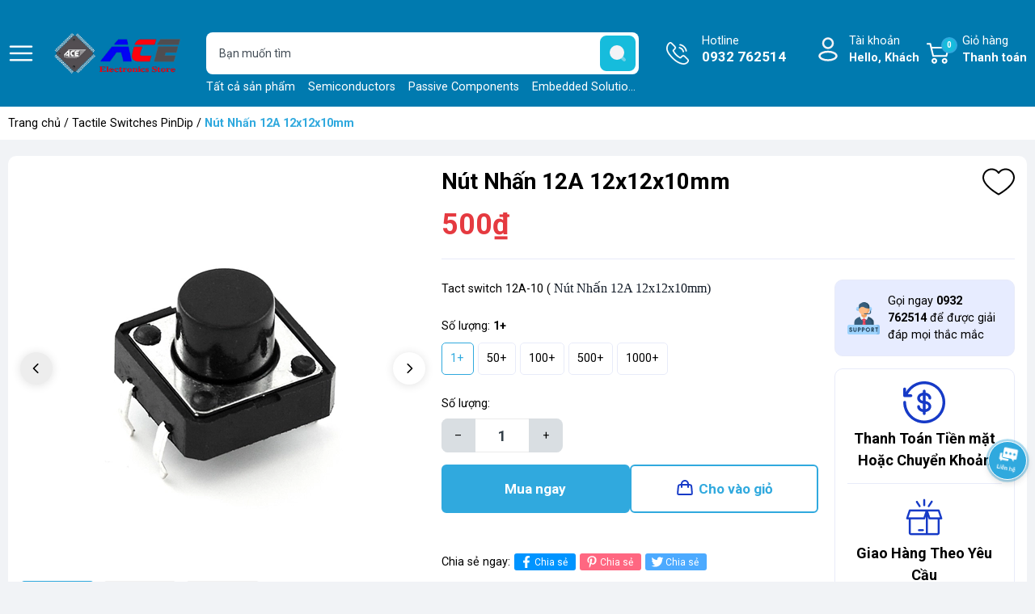

--- FILE ---
content_type: text/html; charset=utf-8
request_url: https://dientuachau.com/nu-t-nha-n-12a-12x12x10mm
body_size: 37955
content:
<!DOCTYPE html>
<html lang="vi">
	<head>
		<meta charset="UTF-8" />
		<meta name="theme-color" content="#30a9de" /> 
		<meta http-equiv="Content-Security-Policy" content="block-all-mixed-content">
		<meta http-equiv="Content-Security-Policy" content="upgrade-insecure-requests">
		<link rel="canonical" href="https://dientuachau.com/nu-t-nha-n-12a-12x12x10mm"/>
		<link rel="alternate" href="https://dientuachau.com" hreflang="vi" />
		<meta name='revisit-after' content='2 days' />
		<link rel="preconnect" href="https://dientuachau.com">
		<link rel="preconnect" href="//www.google-analytics.com/">
		<link rel="preconnect" href="//www.googletagmanager.com/">
		<link rel="preconnect" href="https://bizweb.dktcdn.net" crossorigin>
		<link rel="dns-prefetch" href="https://dientuachau.com">
		<link rel="icon" href="//bizweb.dktcdn.net/100/120/882/themes/907154/assets/favicon.png?1691652047564" type="image/x-icon" />
		<link rel="apple-touch-icon" href="//bizweb.dktcdn.net/100/120/882/themes/907154/assets/favicon.png?1691652047564">
<meta name="robots" content="noodp,index,follow" />		<meta name="viewport" content="width=device-width, minimum-scale=1.0, maximum-scale=2.0, user-scalable=yes">	
<meta name="description" content="Loại Nút Nhấn 12A 12x12x10mm Dòng Định Mức Tiếp 12Vdc @ 0.1A Điện trở Tiếp Điểm <= 0,03Ω Quy Cách Nhấn Nhả 4 Chân Chiều Cao 10mm Kích Thước 12 x 12 x 10mm">		<title>Nút Nhấn 12A 12x12x10mm</title>
<meta name="keywords" content="Nút Nhấn 12A 12x12x10mm, Tactile Switches  PinDip, Tactile Switches, NÚT NHẤN, Push Button, SWITCH, Tactile Switch, Nút Nhấn 12A 12x12x10mm, ĐIỆN TỬ ACE, dientuachau.com"/>	<meta property="og:type" content="product">
	<meta property="og:title" content="Nút Nhấn 12A 12x12x10mm">
		<meta property="og:image" content="https://bizweb.dktcdn.net/thumb/grande/100/120/882/products/d3e95a95ba8d9040ac517fdb07acd83f-715ef9e9-ef56-49c1-8620-33eb3af81af8-4c2f2ff4-614c-49a3-b073-35e8a7c38a1f.jpg?v=1475247541363">
		<meta property="og:image:secure_url" content="https://bizweb.dktcdn.net/thumb/grande/100/120/882/products/d3e95a95ba8d9040ac517fdb07acd83f-715ef9e9-ef56-49c1-8620-33eb3af81af8-4c2f2ff4-614c-49a3-b073-35e8a7c38a1f.jpg?v=1475247541363">
		<meta property="og:image" content="https://bizweb.dktcdn.net/thumb/grande/100/120/882/products/bd0a8f6d406e7948100b84f79b7136b7-e01028b2-1366-4239-9162-1e440cb65745-23a3ba3b-75fe-4b76-9bbb-59431d6fc0ee.jpg?v=1475247541363">
		<meta property="og:image:secure_url" content="https://bizweb.dktcdn.net/thumb/grande/100/120/882/products/bd0a8f6d406e7948100b84f79b7136b7-e01028b2-1366-4239-9162-1e440cb65745-23a3ba3b-75fe-4b76-9bbb-59431d6fc0ee.jpg?v=1475247541363">
		<meta property="og:image" content="https://bizweb.dktcdn.net/thumb/grande/100/120/882/products/6d828cb972f74ecc3739042522d8cc4b-93966551-c773-4313-9125-5d87b63a429b-c0ad9b16-634c-4d59-aed3-9a12fc28f1d0.jpg?v=1475247541363">
		<meta property="og:image:secure_url" content="https://bizweb.dktcdn.net/thumb/grande/100/120/882/products/6d828cb972f74ecc3739042522d8cc4b-93966551-c773-4313-9125-5d87b63a429b-c0ad9b16-634c-4d59-aed3-9a12fc28f1d0.jpg?v=1475247541363">
	<meta property="og:price:amount" content="460">
	<meta property="og:price:currency" content="VND">
<meta property="og:description" content="Loại Nút Nhấn 12A 12x12x10mm Dòng Định Mức Tiếp 12Vdc @ 0.1A Điện trở Tiếp Điểm <= 0,03Ω Quy Cách Nhấn Nhả 4 Chân Chiều Cao 10mm Kích Thước 12 x 12 x 10mm">
<meta property="og:url" content="https://dientuachau.com/nu-t-nha-n-12a-12x12x10mm">
<meta property="og:site_name" content="ĐIỆN TỬ ACE">		<link rel="preload" href="https://fonts.googleapis.com/css2?family=Roboto:wght@400;500;700&display=swap" as='style'>
		<style>
			@import url('https://fonts.googleapis.com/css2?family=Roboto:wght@400;500;700&display=swap');
			:root {
				font-size: 16px;
				--main-color: #30a9de;
				--font-base: 'Roboto', sans-serif;
				--font-title: 'Roboto', sans-serif;
				--hover: #16bcdc;
				--text-color: #000000;
				--price: #e53a40;
				--hover: #16bcdc;
				--menu: #ad0018;
				--bgcopoun: #ffeef2;
				--bgbestsale: #f8f8f8;
				--bgmailchip: #ffeef2;
			}
		</style>
<link rel="preload" as='style' href="//bizweb.dktcdn.net/100/120/882/themes/907154/assets/header.scss.css?1691652047564">
<link rel="preload" as='style' href="//bizweb.dktcdn.net/100/120/882/themes/907154/assets/style.scss.css?1691652047564">
<link rel="preload" as='style' href="//bizweb.dktcdn.net/100/120/882/themes/907154/assets/swiper-style.scss.css?1691652047564">
<link rel="preload" as='style' href="https://cdnjs.cloudflare.com/ajax/libs/font-awesome/5.15.1/css/all.min.css">
<link href="//bizweb.dktcdn.net/100/120/882/themes/907154/assets/header.scss.css?1691652047564" rel="stylesheet" type="text/css" media="all" />
<link href="//bizweb.dktcdn.net/100/120/882/themes/907154/assets/style.scss.css?1691652047564" rel="stylesheet" type="text/css" media="all" />
<link rel="preload" as='style' type="text/css" href="//bizweb.dktcdn.net/100/120/882/themes/907154/assets/noindex.scss.css?1691652047564">
<link href="//bizweb.dktcdn.net/100/120/882/themes/907154/assets/noindex.scss.css?1691652047564" rel="stylesheet" type="text/css" media="all" />
<link href="//bizweb.dktcdn.net/100/120/882/themes/907154/assets/swiper-style.scss.css?1691652047564" rel="stylesheet" type="text/css" media="all" />
<link rel="preload" as='style' type="text/css" href="//bizweb.dktcdn.net/100/120/882/themes/907154/assets/product_style.scss.css?1691652047564">
<link href="//bizweb.dktcdn.net/100/120/882/themes/907154/assets/product_style.scss.css?1691652047564" rel="stylesheet" type="text/css" media="all" />
<link rel="preload" as='style' href="https://newproductreviews.sapoapps.vn/assets/css/bpr.min.css?v=1.0">
<link rel="preload" as='style' type="text/css" href="//bizweb.dktcdn.net/100/120/882/themes/907154/assets/product_style.scss.css?1691652047564">
<link href="//bizweb.dktcdn.net/100/120/882/themes/907154/assets/product_style.scss.css?1691652047564" rel="stylesheet" type="text/css" media="all" />
		<script type="text/javascript">
			function addLoadEvent(e) { if (document.readyState === "complete") { e() } else { var t = window.onload; if (typeof window.onload != "function") { window.onload = e } else { window.onload = function () { if (t) { t() } e() } } } }
			window.theme = window.theme || {};
			var cartCount = 0;
			theme.settings = {
				moneyFormat: "{{amount_no_decimals_with_comma_separator}}₫",
				urlpage_yeuthich : 'san-pham-yeu-thich',
				urlColor: 'https://bizweb.dktcdn.net/100/459/160/files/bangmau.txt?v=1657188898447'
			};
		</script>
		<script>
	var Bizweb = Bizweb || {};
	Bizweb.store = 'dientuace2016.mysapo.net';
	Bizweb.id = 120882;
	Bizweb.theme = {"id":907154,"name":"OH! Thương mại điện tử","role":"main"};
	Bizweb.template = 'product';
	if(!Bizweb.fbEventId)  Bizweb.fbEventId = 'xxxxxxxx-xxxx-4xxx-yxxx-xxxxxxxxxxxx'.replace(/[xy]/g, function (c) {
	var r = Math.random() * 16 | 0, v = c == 'x' ? r : (r & 0x3 | 0x8);
				return v.toString(16);
			});		
</script>
<script>
	(function () {
		function asyncLoad() {
			var urls = ["https://quantitybreak.sapoapps.vn/QBAssets/QBScript?store=dientuace2016.mysapo.net","https://integration.subiz.com/bizweb/script.js?store=dientuace2016.mysapo.net","https://googleshopping.sapoapps.vn/conversion-tracker/global-tag/3990.js?store=dientuace2016.mysapo.net","https://googleshopping.sapoapps.vn/conversion-tracker/event-tag/3990.js?store=dientuace2016.mysapo.net","https://google-shopping.sapoapps.vn/conversion-tracker/global-tag/1021.js?store=dientuace2016.mysapo.net","https://google-shopping.sapoapps.vn/conversion-tracker/event-tag/1021.js?store=dientuace2016.mysapo.net"];
			for (var i = 0; i < urls.length; i++) {
				var s = document.createElement('script');
				s.type = 'text/javascript';
				s.async = true;
				s.src = urls[i];
				var x = document.getElementsByTagName('script')[0];
				x.parentNode.insertBefore(s, x);
			}
		};
		window.attachEvent ? window.attachEvent('onload', asyncLoad) : window.addEventListener('load', asyncLoad, false);
	})();
</script>


<script>
	window.BizwebAnalytics = window.BizwebAnalytics || {};
	window.BizwebAnalytics.meta = window.BizwebAnalytics.meta || {};
	window.BizwebAnalytics.meta.currency = 'VND';
	window.BizwebAnalytics.tracking_url = '/s';

	var meta = {};
	
	meta.product = {"id": 4156898, "vendor": "", "name": "Nút Nhấn 12A 12x12x10mm",
	"type": "SW", "price": 460 };
	
	
	for (var attr in meta) {
	window.BizwebAnalytics.meta[attr] = meta[attr];
	}
</script>

	
		<script src="/dist/js/stats.min.js?v=96f2ff2"></script>
	












<script type="application/ld+json">
        {
        "@context": "http://schema.org",
        "@type": "BreadcrumbList",
        "itemListElement": 
        [
            {
                "@type": "ListItem",
                "position": 1,
                "item": 
                {
                  "@id": "https://dientuachau.com",
                  "name": "Trang chủ"
                }
            },
            {
                "@type": "ListItem",
                "position": 2,
                "item": 
                {
                  "@id": "https://dientuachau.com/nu-t-nha-n-12a-12x12x10mm",
                  "name": "Nút Nhấn 12A 12x12x10mm"
                }
            }
        ]
        }
</script>
		<script>var ProductReviewsAppUtil=ProductReviewsAppUtil || {};ProductReviewsAppUtil.store={name: 'ĐIỆN TỬ ACE'};</script>
		<link rel="preload" as="image" href="//bizweb.dktcdn.net/thumb/grande/100/120/882/themes/907154/assets/slider_1.jpg?1691652047564"  media="screen and (max-width: 480px)">
		<link rel="preload" as="image" href="//bizweb.dktcdn.net/100/120/882/themes/907154/assets/slider_1.jpg?1691652047564" media="screen and (min-width: 481px)" >
		<link rel="preload" as="image" href="//bizweb.dktcdn.net/thumb/grande/100/120/882/themes/907154/assets/slider_2.jpg?1691652047564"  media="screen and (max-width: 480px)">
		<link rel="preload" as="image" href="//bizweb.dktcdn.net/100/120/882/themes/907154/assets/slider_2.jpg?1691652047564" media="screen and (min-width: 481px)" >
		<link rel="preload" as="image" href="//bizweb.dktcdn.net/thumb/grande/100/120/882/themes/907154/assets/slider_3.jpg?1691652047564"  media="screen and (max-width: 480px)">
		<link rel="preload" as="image" href="//bizweb.dktcdn.net/100/120/882/themes/907154/assets/slider_3.jpg?1691652047564" media="screen and (min-width: 481px)" >
		<link rel="preload" href="/dist/js/stats.min.js?v=69e02f0" as="script">
		<link rel="preload" href="https://bizweb.dktcdn.net/web/assets/lib/js/fp.v3.3.0.min.js" as="script">
		<link rel="preload" href="//bizweb.dktcdn.net/100/120/882/themes/907154/assets/jquery-plugin.js?1691652047564" as="script">
		<link rel="preload" href="//bizweb.dktcdn.net/100/120/882/themes/907154/assets/swiper-plugin.js?1691652047564" as="script">
		<link rel="preload" href="//bizweb.dktcdn.net/100/120/882/themes/907154/assets/main.js?1691652047564" as="script">
		<link rel="preload" href="//bizweb.dktcdn.net/assets/themes_support/api.jquery.js" as="script">
		<link rel="preload" href="//bizweb.dktcdn.net/100/120/882/themes/907154/assets/minicart.js?1691652047564" as="script">
		<link rel="preload" href="//bizweb.dktcdn.net/100/120/882/themes/907154/assets/option_selector.js?1691652047564" as="script">
		<link rel="preload" href="//bizweb.dktcdn.net/100/120/882/themes/907154/assets/notify.js?1691652047564" as="script">
		<link rel="preload" as='style' type="text/css" href="//bizweb.dktcdn.net/100/120/882/themes/907154/assets/notify.scss.css?1691652047564">
		<script src="//bizweb.dktcdn.net/100/120/882/themes/907154/assets/jquery-plugin.js?1691652047564"></script>
		<script src="//bizweb.dktcdn.net/100/120/882/themes/907154/assets/swiper-plugin.js?1691652047564"></script>
	</head>
	<body>
<header class="header">
	<div class="container">
		<div class="row">
			<span class="menu_bar align-center d-flex" title="Menu">
				<img src="//bizweb.dktcdn.net/100/120/882/themes/907154/assets/bars.png?1691652047564" width="32" height="32" alt="ĐIỆN TỬ ACE">
			</span>
			<a href="/" class="logo ">
				<img src="//bizweb.dktcdn.net/100/120/882/themes/907154/assets/logo.png?1691652047564" width="171" height="48" alt="ĐIỆN TỬ ACE">
			</a>
			<form action="/search" class="input-group search-form" role="search">
				<input type="text" aria-label="Tìm sản phẩm" name="query" value="" autocomplete="off" class="search-auto search-auto margin-0 position-relative" required="">
				<button class="position-absolute padding-0" aria-label="search">
					<img src="//bizweb.dktcdn.net/100/120/882/themes/907154/assets/searchico.svg?1691652047564" width="44" height="44" alt="search"/>
				</button>
				<p class="suggest margin-0 position-absolute">
					<a href="/collections/all" title="Tất cả sản phẩm">Tất cả sản phẩm</a>
					<a href="/semiconductors" title="Semiconductors">Semiconductors</a>
					<a href="/passive-components" title="Passive Components">Passive Components</a>
					<a href="/embedded-solutions" title="Embedded Solutions">Embedded Solutions</a>
					<a href="/sensors" title="Sensors">Sensors</a>
					<a href="/led-lcd" title="LED-LCD">LED-LCD</a>
					<a href="/enclosures" title="Enclosures">Enclosures</a>
					<a href="/connectors" title="Connectors">Connectors</a>
				</p>
			</form>
			<a class="text-ico hotline" href="tel:0932762514" title="Hotline">Hotline<span class="d-block">0932 762514</span></a>
			<div class="account position-relative">
				<a href="/account" class="text-ico account-head d-block" title="Tài khoản">Tài khoản
					<span class="d-block">Hello,  Khách</span>
				</a>
				<ul class="position-absolute">
					<li><a href="/account/login" title="Đăng nhập">Đăng nhập</a></li>
					<li><a href="/account/register" title="Đăng ký">Đăng ký</a></li>
					<li><a href="" class="wishlist_header" title="Sản phẩm yêu thích">Yêu thích (<span class="headerWishlistCount">0</span>)</a></li>
					<li><a href="" class="wishlist_header" title="Sản phẩm đã xem">Đã xem (<span class="countviewed">0</span>)</a></li>
				</ul>
			</div>
			<a class="text-ico cart-head position-relative" href="/cart" title="Giỏ hàng">
				Giỏ hàng
				<span class="d-block">Thanh toán</span>
				<span class="d-block count_item_pr position-absolute border-radius-20 text-center">0</span>
			</a>
		</div>
	</div>
</header>		<main class="wrapperMain_content">
			


<nav class="bread-crumb">
	<div class="container">
		<ul class="breadcrumb" >					
			<li class="home"><a href="/">Trang chủ</a> / </li>
			
			
			
			
			
			
			
			
			
			
			
			

			
			
				
					
				
					
				
					
				
					
				
					
				
					
				
					
				
					
				
					
				
					
				
					
				
					
				
					
				
					
				
					
				
					
				
				
				
					
						
					
						
					
					
					
				
					
						
					
						
					
						
					
					
					
				
					
					
					
				
					
					
					
				
					
					
					
				
					
					
					
				
					
					
					
				
					
						
					
						
					
						
					
						
					
					
					
				
					
						
					
						
					
						
					
					
					
				
					
						
					
						
					
						
					
						
					
						
					
					
					
				
					
						
					
						
					
						
					
						
					
						
					
					
					
				
					
						
					
						
					
					
					
				
					
					
					
				
					
					
					
				
					
					
					
				
					
					
					
				
			
			
				
					
				
					
				
					
				
				
				
					
						
					
						
					
					
					
				
					
						
					
						
					
					
					
				
					
						
					
						
					
					
					
				
			
			
				
					
				
					
				
					
				
					
				
					
				
				
				
					
						
					
						
					
					
					
				
					
						
					
						
					
					
					
				
					
					
					
				
					
					
					
				
					
					
					
				
			
			
				
					
				
					
				
					
				
					
				
				
				
					
						
					
						
					
						
					
						
					
						
					
						
					
					
					
				
					
						
					
						
					
						
					
						
					
						
					
					
					
				
					
					
					
				
					
					
					
				
			
			
				
					
				
					
				
					
				
					
				
					
				
					
				
					
				
					
				
					
				
					
				
				
				
					
						
					
						
					
					
					
				
					
						
					
						
					
					
					
				
					
						
					
						
					
					
					
				
					
						
					
						
					
					
					
				
					
						
					
						
					
					
					
				
					
						
					
						
					
					
					
				
					
						
					
						
					
					
					
				
					
						
					
						
					
					
					
				
					
						
					
						
					
					
					
				
					
					
					
				
			
			
				
					
				
					
				
					
				
					
				
					
				
					
				
					
				
				
				
					
					
					
				
					
					
					
				
					
					
					
				
					
					
					
				
					
					
					
				
					
					
					
				
					
					
					
				
			
			
				
					
				
					
				
				
				
					
						
					
						
					
						
					
					
					
				
					
					
					
				
			
			
				
					
				
					
				
					
				
				
				
					
					
					
				
					
					
					
				
					
					
					
				
			
			
				
					
				
					
				
					
				
					
				
					
				
					
				
					
				
					
				
					
				
					
				
					
				
					
				
					
				
					
				
					
				
					
				
					
				
					
				
					
				
					
				
				
				
					
					
					
				
					
					
					
				
					
					
					
				
					
					
					
				
					
					
					
				
					
					
					
				
					
					
					
				
					
					
					
				
					
					
					
				
					
					
					
				
					
					
					
				
					
					
					
				
					
					
					
				
					
					
					
				
					
					
					
				
					
					
					
				
					
					
					
				
					
					
					
				
					
					
					
				
					
					
					
				
			
			
				
					
				
					
				
					
				
					
				
					
				
					
				
					
				
					
				
					
				
					
				
					
				
					
				
					
				
					
				
					
				
					
				
				
				
					
					
					
				
					
					
					
				
					
					
					
				
					
					
					
				
					
					
					
				
					
					
					
				
					
					
					
				
					
					
					
				
					
					
					
				
					
					
					
				
					
					
					
				
					
					
					
				
					
					
					
				
					
					
					
				
					
					
					
				
					
					
					
				
			
			
				
					
				
					
				
					
				
					
				
					
				
					
				
					
				
					
				
					
				
					
				
					
				
					
				
					
				
					
				
					
				
					
				
					
				
					
				
				
				
					
					
					
				
					
					
					
				
					
					
					
				
					
						
					
						
					
						
					
						
					
					
					
				
					
					
					
				
					
					
					
				
					
					
					
				
					
						
					
						
					
						
					
					
					
				
					
						
					
						
					
						
					
					
					
				
					
						
					
						
					
					
					
				
					
					
					
				
					
					
					
				
					
					
					
				
					
						
					
						
					
						
					
					
					
				
					
					
					
				
					
					
					
				
					
					
					
				
					
					
					
				
			
			
				
					
				
					
				
				
				
					
					
					
				
					
					
					
				
			
			
				
					
				
					
				
					
				
					
				
					
				
					
				
					
				
					
				
				
				
					
					
					
				
					
					
					
				
					
					
					
				
					
					
					
				
					
					
					
				
					
					
					
				
					
					
					
				
					
					
					
				
			
			
				
					
				
					
				
					
				
				
				
					
					
					
				
					
					
					
				
					
					
					
				
			
			
				
					
				
					
				
					
				
					
				
					
				
					
				
				
				
					
					
					
				
					
					
					
				
					
					
					
				
					
					
					
				
					
					
					
				
					
					
					
				
			
			
				
					
				
					
				
					
				
				
				
					
					
					
				
					
					
					
				
					
					
					
				
			
			
				
					
				
					
				
					
				
				
				
					
					
					
				
					
					
					
				
					
					
					
				
			
			
				
					
				
					
				
					
				
					
				
					
				
					
				
				
				
					
					
					
				
					
					
					
				
					
					
					
				
					
					
					
				
					
					
					
				
					
					
					
				
			
			
				
					
				
					
				
					
				
					
				
					
				
					
				
					
				
					
				
					
				
					
				
					
				
					
				
					
				
					
				
					
				
				
				
					
						
					
						
					
						
					
						
					
						
					
						
					
						
					
					
					
				
					
					
					
				
					
					
					
				
					
					
					
				
					
					
					
				
					
					
					
				
					
						
					
						
					
					
					
				
					
					
					
				
					
					
					
				
					
					
					
				
					
					
					
				
					
					
					
				
					
					
					
				
					
					
					
				
					
					
					
				
			
			
				
					
				
					
				
					
				
					
				
					
				
					
				
				
				
					
					
					
				
					
					
					
				
					
						
					
						
					
						
					
					
					
				
					
					
					
				
					
					
					
				
					
					
					
				
			
			
				
					
				
					
				
					
				
				
				
					
					
					
				
					
					
					
				
					
					
					
				
			
			
				
					
				
					
				
				
				
					
					
					
				
					
					
					
				
			
			
				
					
				
					
				
					
				
					
				
					
				
				
				
					
					
					
				
					
					
					
				
					
					
					
				
					
					
					
				
					
					
					
				
			
			
				
					
				
					
				
					
				
					
				
					
				
					
				
				
				
					
					
					
				
					
					
					
				
					
					
					
				
					
					
					
				
					
					
					
				
					
					
					
				
			
			
				
					
				
					
				
					
				
					
				
					
				
				
				
					
					
					
				
					
					
					
				
					
					
					
				
					
					
					
				
					
					
					
				
			
			
				
					
				
					
				
					
				
					
				
					
				
					
				
					
				
					
				
					
				
					
				
					
				
				
				
					
					
					
				
					
					
					
				
					
					
					
				
					
					
					
				
					
					
					
				
					
					
					
				
					
					
					
				
					
					
					
				
					
					
					
				
					
					
					
				
					
					
					
				
			
			
			<li><a href="/tactile-switches-pindip" title="Tactile Switches  PinDip">Tactile Switches  PinDip</a> / </li>
			
			<li class="active">Nút Nhấn 12A 12x12x10mm<li>
		</ul>
	</div>
</nav>
<section class="product details-main" itemscope itemtype="https://schema.org/Product">	
	<meta itemprop="category" content="Tactile Switches  PinDip">
	<meta itemprop="url" content="//dientuachau.com/nu-t-nha-n-12a-12x12x10mm">
	<meta itemprop="name" content="Nút Nhấn 12A 12x12x10mm">
	<meta itemprop="image" content="http://bizweb.dktcdn.net/thumb/grande/100/120/882/products/d3e95a95ba8d9040ac517fdb07acd83f-715ef9e9-ef56-49c1-8620-33eb3af81af8-4c2f2ff4-614c-49a3-b073-35e8a7c38a1f.jpg?v=1475247541363">
	<meta itemprop="description" content="Tact switch 12A-10 (&nbsp;Nút Nhấn 12A 12x12x10mm)">
	<meta itemprop="model" content="">
	<meta itemprop="sku" content="SW12X12X10MM-TR6-2/-1">
	<div class="d-none" itemprop="offers" itemscope itemtype="http://schema.org/Offer">
		<div class="inventory_quantity hidden" itemscope itemtype="http://schema.org/ItemAvailability">
			<span class="a-stock" itemprop="supersededBy">
				Còn hàng
			</span>
		</div>
		<link itemprop="availability" href="http://schema.org/InStock">
		<meta itemprop="priceCurrency" content="VND">
		<meta itemprop="price" content="500">
		<meta itemprop="url" content="https://dientuachau.com/nu-t-nha-n-12a-12x12x10mm">
		<meta itemprop="priceValidUntil" content="2099-01-01">
	</div>
	<div class="container">
		<div class="row margin-0 margin-bottom-20 white-border-10 padding-top-15 padding-bottom-15 padding-left-5 padding-right-5">
			<div class="product-detail-left product-images col-lg-5 col-md-12 col-12">
				<div class="product-image-detail">
					<div class="gallery-top position-relative">
						<div class="swiper-container margin-bottom-10">
							<div class="swiper-wrapper" id="lightgallery">
								<a class="swiper-slide" data-hash="0" href="//bizweb.dktcdn.net/thumb/1024x1024/100/120/882/products/d3e95a95ba8d9040ac517fdb07acd83f-715ef9e9-ef56-49c1-8620-33eb3af81af8-4c2f2ff4-614c-49a3-b073-35e8a7c38a1f.jpg?v=1475247541363"  title="Bấm vào để xem thư viện ảnh Nút Nhấn 12A 12x12x10mm">
									<img src="[data-uri]" data-src="//bizweb.dktcdn.net/thumb/1024x1024/100/120/882/products/d3e95a95ba8d9040ac517fdb07acd83f-715ef9e9-ef56-49c1-8620-33eb3af81af8-4c2f2ff4-614c-49a3-b073-35e8a7c38a1f.jpg?v=1475247541363" alt="Nút Nh&#226;́n 12A 12x12x10mm" data-image="//bizweb.dktcdn.net/thumb/medium/100/120/882/products/d3e95a95ba8d9040ac517fdb07acd83f-715ef9e9-ef56-49c1-8620-33eb3af81af8-4c2f2ff4-614c-49a3-b073-35e8a7c38a1f.jpg?v=1475247541363" class="img-responsive mx-auto d-block swiper-lazy" />
									<div class="swiper-lazy-preloader swiper-lazy-preloader-black"></div>
								</a>
								<a class="swiper-slide" data-hash="1" href="//bizweb.dktcdn.net/thumb/1024x1024/100/120/882/products/bd0a8f6d406e7948100b84f79b7136b7-e01028b2-1366-4239-9162-1e440cb65745-23a3ba3b-75fe-4b76-9bbb-59431d6fc0ee.jpg?v=1475247541363"  title="Bấm vào để xem thư viện ảnh Nút Nhấn 12A 12x12x10mm">
									<img src="[data-uri]" data-src="//bizweb.dktcdn.net/thumb/1024x1024/100/120/882/products/bd0a8f6d406e7948100b84f79b7136b7-e01028b2-1366-4239-9162-1e440cb65745-23a3ba3b-75fe-4b76-9bbb-59431d6fc0ee.jpg?v=1475247541363" alt="Nút Nh&#226;́n 12A 12x12x10mm" data-image="//bizweb.dktcdn.net/thumb/medium/100/120/882/products/bd0a8f6d406e7948100b84f79b7136b7-e01028b2-1366-4239-9162-1e440cb65745-23a3ba3b-75fe-4b76-9bbb-59431d6fc0ee.jpg?v=1475247541363" class="img-responsive mx-auto d-block swiper-lazy" />
									<div class="swiper-lazy-preloader swiper-lazy-preloader-black"></div>
								</a>
								<a class="swiper-slide" data-hash="2" href="//bizweb.dktcdn.net/thumb/1024x1024/100/120/882/products/6d828cb972f74ecc3739042522d8cc4b-93966551-c773-4313-9125-5d87b63a429b-c0ad9b16-634c-4d59-aed3-9a12fc28f1d0.jpg?v=1475247541363"  title="Bấm vào để xem thư viện ảnh Nút Nhấn 12A 12x12x10mm">
									<img src="[data-uri]" data-src="//bizweb.dktcdn.net/thumb/1024x1024/100/120/882/products/6d828cb972f74ecc3739042522d8cc4b-93966551-c773-4313-9125-5d87b63a429b-c0ad9b16-634c-4d59-aed3-9a12fc28f1d0.jpg?v=1475247541363" alt="Nút Nh&#226;́n 12A 12x12x10mm" data-image="//bizweb.dktcdn.net/thumb/medium/100/120/882/products/6d828cb972f74ecc3739042522d8cc4b-93966551-c773-4313-9125-5d87b63a429b-c0ad9b16-634c-4d59-aed3-9a12fc28f1d0.jpg?v=1475247541363" class="img-responsive mx-auto d-block swiper-lazy" />
									<div class="swiper-lazy-preloader swiper-lazy-preloader-black"></div>
								</a>
							</div>
						</div>
						<div class="swiper-button-prev"><svg class="icon"> <use xlink:href="#previcon"></use> </svg></div>
						<div class="swiper-button-next"><svg class="icon"> <use xlink:href="#nexticon"></use> </svg></div>
					</div>
					<div class="swiper-container gallery-thumbs">
						<div class="swiper-wrapper">
							<div class="swiper-slide" data-hash="0">
								<img src="[data-uri]" data-src="//bizweb.dktcdn.net/thumb/medium/100/120/882/products/d3e95a95ba8d9040ac517fdb07acd83f-715ef9e9-ef56-49c1-8620-33eb3af81af8-4c2f2ff4-614c-49a3-b073-35e8a7c38a1f.jpg?v=1475247541363" alt="Nút Nh&#226;́n 12A 12x12x10mm" data-image="//bizweb.dktcdn.net/100/120/882/products/d3e95a95ba8d9040ac517fdb07acd83f-715ef9e9-ef56-49c1-8620-33eb3af81af8-4c2f2ff4-614c-49a3-b073-35e8a7c38a1f.jpg?v=1475247541363" class="swiper-lazy" />
								<div class="swiper-lazy-preloader swiper-lazy-preloader-black"></div>
							</div>
							<div class="swiper-slide" data-hash="1">
								<img src="[data-uri]" data-src="//bizweb.dktcdn.net/thumb/medium/100/120/882/products/bd0a8f6d406e7948100b84f79b7136b7-e01028b2-1366-4239-9162-1e440cb65745-23a3ba3b-75fe-4b76-9bbb-59431d6fc0ee.jpg?v=1475247541363" alt="Nút Nh&#226;́n 12A 12x12x10mm" data-image="//bizweb.dktcdn.net/100/120/882/products/bd0a8f6d406e7948100b84f79b7136b7-e01028b2-1366-4239-9162-1e440cb65745-23a3ba3b-75fe-4b76-9bbb-59431d6fc0ee.jpg?v=1475247541363" class="swiper-lazy" />
								<div class="swiper-lazy-preloader swiper-lazy-preloader-black"></div>
							</div>
							<div class="swiper-slide" data-hash="2">
								<img src="[data-uri]" data-src="//bizweb.dktcdn.net/thumb/medium/100/120/882/products/6d828cb972f74ecc3739042522d8cc4b-93966551-c773-4313-9125-5d87b63a429b-c0ad9b16-634c-4d59-aed3-9a12fc28f1d0.jpg?v=1475247541363" alt="Nút Nh&#226;́n 12A 12x12x10mm" data-image="//bizweb.dktcdn.net/100/120/882/products/6d828cb972f74ecc3739042522d8cc4b-93966551-c773-4313-9125-5d87b63a429b-c0ad9b16-634c-4d59-aed3-9a12fc28f1d0.jpg?v=1475247541363" class="swiper-lazy" />
								<div class="swiper-lazy-preloader swiper-lazy-preloader-black"></div>
							</div>
						</div>
					</div>
				</div>
			</div>
			<div class="details-pro col-lg-7 col-md-12 col-12 ">
				<h1 class="title-head bold margin-bottom-10">Nút Nh&#226;́n 12A 12x12x10mm</h1>
				
				<div class="product-wish">
					<a href="javascript:void(0)" class="setWishlist" data-wish="nu-t-nha-n-12a-12x12x10mm" tabindex="0" title="Thêm vào yêu thích">
						<svg class="icon"> <use xmlns:xlink="http://www.w3.org/1999/xlink" xlink:href="#wishlist"></use> </svg>		
					</a>
				</div>
				<div class="group-power border-bottom margin-bottom-25 padding-bottom-15">

<div class="inventory_quantity d-none">
	
	
	<span class="a-stock a1">Còn hàng</span>
	
	
</div>					<div class="price-box clearfix">
						<span class="special-price">
							<span class="price product-price">500₫</span>
						</span> <!-- Giá Khuyến mại -->
						<span class="old-price">
							Giá cũ:
							<del class="price product-price-old">
							</del>
						</span> <!-- Giá gốca -->
						<span class="save-price d-none">Rẻ hơn
							<span class="price product-price-save"></span>
						</span> <!-- Tiết kiệm -->
					</div>
				</div>
				<div class="row">
					<div class="col-xl-8 col-lg-12 col-md-8 col-12 infor-left">
						<div class="group-action-button">
							<div class="product-summary margin-bottom-25"><p>Tact switch 12A-10 (&nbsp;<span style="font-size:11pt"><span style="line-height:normal"><span style="font-family:Calibri,sans-serif"><span style="font-size:12.0pt"><span style="font-family:&quot;Times New Roman&quot;,serif"><span style="color:#0f1824">Nút Nhấn 12A 12x12x10mm)</span></span></span></span></span></span></p></div>
							<form enctype="multipart/form-data" id="add-to-cart-form" data-cart-form action="/cart/add" method="post" class="wishItem">
								<div class="form-product">
									<div class="select-swatch">






















<div class=" swatch clearfix" data-option-index="0">
	<div class="options-title">Số lượng: <span class="var"></span></div>
	
	
	
	
	
	 
	
	<div data-value="1+" class="swatch-element 1 available">

		<input id="swatch-0-1" type="radio" name="option-0" value="1+" checked  />
		
		<label title="1+" for="swatch-0-1">
			1+
		</label>
		
	</div>
	
	
	<script>
		jQuery('.swatch[data-option-index="0"] .1+').removeClass('soldout').addClass('available').find(':radio').removeAttr('disabled');
	</script>
	
	
	
	
	
	 
	
	<div data-value="50+" class="swatch-element 50 available">

		<input id="swatch-0-50" type="radio" name="option-0" value="50+"  />
		
		<label title="50+" for="swatch-0-50">
			50+
		</label>
		
	</div>
	
	
	<script>
		jQuery('.swatch[data-option-index="0"] .50+').removeClass('soldout').addClass('available').find(':radio').removeAttr('disabled');
	</script>
	
	
	
	
	
	 
	
	<div data-value="100+" class="swatch-element 100 available">

		<input id="swatch-0-100" type="radio" name="option-0" value="100+"  />
		
		<label title="100+" for="swatch-0-100">
			100+
		</label>
		
	</div>
	
	
	<script>
		jQuery('.swatch[data-option-index="0"] .100+').removeClass('soldout').addClass('available').find(':radio').removeAttr('disabled');
	</script>
	
	
	
	
	
	 
	
	<div data-value="500+" class="swatch-element 500 available">

		<input id="swatch-0-500" type="radio" name="option-0" value="500+"  />
		
		<label title="500+" for="swatch-0-500">
			500+
		</label>
		
	</div>
	
	
	<script>
		jQuery('.swatch[data-option-index="0"] .500+').removeClass('soldout').addClass('available').find(':radio').removeAttr('disabled');
	</script>
	
	
	
	
	
	 
	
	<div data-value="1000+" class="swatch-element 1000 available">

		<input id="swatch-0-1000" type="radio" name="option-0" value="1000+"  />
		
		<label title="1000+" for="swatch-0-1000">
			1000+
		</label>
		
	</div>
	
	
	<script>
		jQuery('.swatch[data-option-index="0"] .1000+').removeClass('soldout').addClass('available').find(':radio').removeAttr('disabled');
	</script>
	
	
</div>



									</div>
									<div class="box-variant clearfix  d-none ">

										<select id="product-selectors" class="form-control form-control-lg" name="variantId" style="display:none">
											<option  value="6746670">1+ - 500₫</option>
											<option  value="91365816">50+ - 490₫</option>
											<option  value="91365817">100+ - 480₫</option>
											<option  value="91365818">500+ - 470₫</option>
											<option  value="91365819">1000+ - 460₫</option>
										</select>
									</div>
									<div class="clearfix from-action-addcart ">
										<div class="qty-ant clearfix custom-btn-number ">
											<label class="d-none">Số lượng:</label>
											<div class="custom custom-btn-numbers clearfix input_number_product border-radius-8">		
												<button onclick="var result = document.getElementById('qty'); var qty = result.value; if( !isNaN(qty) & qty > 1 ) result.value--;return false;" class="btn-minus btn-cts" type="button">–</button>
												<input aria-label="Số lượng" type="text" class="qty input-text" id="qty" name="quantity" size="4" value="1" maxlength="3" onkeypress="if ( isNaN(this.value + String.fromCharCode(event.keyCode) )) return false;" onchange="if(this.value == 0)this.value=1;" />
												<button onclick="var result = document.getElementById('qty'); var qty = result.value; if( !isNaN(qty)) result.value++;return false;" class="btn-plus btn-cts" type="button">+</button>
											</div>
										</div>
										<div class="btn-mua">
											<button type="button" class="btn btn-lg btn-gray btn_buy btn-buy-now">Mua ngay</button>
											<button type="submit" data-role='addtocart' class="btn btn-lg btn-gray btn-cart btn_buy add_to_cart">Cho vào giỏ</button>
										</div>
									</div>
								</div>
							</form>
<ul class="social-media__item-list list--unstyled" role="list">
	<li>Chia sẻ ngay: </li>
	<li class="social-media__item social-media__item--facebook">
		<a title="Chia sẻ lên Facebook" href="https://www.facebook.com/sharer.php?u=https://dientuachau.com/nu-t-nha-n-12a-12x12x10mm" target="_blank" rel="noopener" aria-label="Chia sẻ lên Facebook" >
			<svg xmlns="http://www.w3.org/2000/svg" viewBox="0 0 320 512"><path d="M279.14 288l14.22-92.66h-88.91v-60.13c0-25.35 12.42-50.06 52.24-50.06h40.42V6.26S260.43 0 225.36 0c-73.22 0-121.08 44.38-121.08 124.72v70.62H22.89V288h81.39v224h100.17V288z"/></svg>
			Chia sẻ
		</a>
	</li>
	<li class="social-media__item social-media__item--pinterest">
		<a title="Chia sẻ lên Pinterest" href="https://pinterest.com/pin/create/button/?url=https://dientuachau.com/nu-t-nha-n-12a-12x12x10mm&amp;" target="_blank" rel="noopener" aria-label="Pinterest" >
			<svg xmlns="http://www.w3.org/2000/svg" viewBox="0 0 384 512"><path d="M204 6.5C101.4 6.5 0 74.9 0 185.6 0 256 39.6 296 63.6 296c9.9 0 15.6-27.6 15.6-35.4 0-9.3-23.7-29.1-23.7-67.8 0-80.4 61.2-137.4 140.4-137.4 68.1 0 118.5 38.7 118.5 109.8 0 53.1-21.3 152.7-90.3 152.7-24.9 0-46.2-18-46.2-43.8 0-37.8 26.4-74.4 26.4-113.4 0-66.2-93.9-54.2-93.9 25.8 0 16.8 2.1 35.4 9.6 50.7-13.8 59.4-42 147.9-42 209.1 0 18.9 2.7 37.5 4.5 56.4 3.4 3.8 1.7 3.4 6.9 1.5 50.4-69 48.6-82.5 71.4-172.8 12.3 23.4 44.1 36 69.3 36 106.2 0 153.9-103.5 153.9-196.8C384 71.3 298.2 6.5 204 6.5z"/></svg>
			Chia sẻ
		</a>
	</li>
	<li class="social-media__item social-media__item--twitter">
		<a title="Chia sẻ lên Twitter" href="https://twitter.com/share?url=https://dientuachau.com/nu-t-nha-n-12a-12x12x10mm" target="_blank" rel="noopener" aria-label="Tweet on Twitter" >
			<svg xmlns="http://www.w3.org/2000/svg" viewBox="0 0 512 512"><path d="M459.37 151.716c.325 4.548.325 9.097.325 13.645 0 138.72-105.583 298.558-298.558 298.558-59.452 0-114.68-17.219-161.137-47.106 8.447.974 16.568 1.299 25.34 1.299 49.055 0 94.213-16.568 130.274-44.832-46.132-.975-84.792-31.188-98.112-72.772 6.498.974 12.995 1.624 19.818 1.624 9.421 0 18.843-1.3 27.614-3.573-48.081-9.747-84.143-51.98-84.143-102.985v-1.299c13.969 7.797 30.214 12.67 47.431 13.319-28.264-18.843-46.781-51.005-46.781-87.391 0-19.492 5.197-37.36 14.294-52.954 51.655 63.675 129.3 105.258 216.365 109.807-1.624-7.797-2.599-15.918-2.599-24.04 0-57.828 46.782-104.934 104.934-104.934 30.213 0 57.502 12.67 76.67 33.137 23.715-4.548 46.456-13.32 66.599-25.34-7.798 24.366-24.366 44.833-46.132 57.827 21.117-2.273 41.584-8.122 60.426-16.243-14.292 20.791-32.161 39.308-52.628 54.253z"/></svg>
			Chia sẻ
		</a>
	</li>
</ul>						</div>	
					</div>
					<div class="col-xl-4 col-lg-12 col-md-4 col-12">
<div class="product-hotline border border-radius-10 padding-15 margin-bottom-15">
	<img class="lazyload" src="[data-uri]" data-src="//bizweb.dktcdn.net/100/120/882/themes/907154/assets/help.png?1691652047564" alt="hotline" />
	<a href="tel:0932762514">Gọi ngay <b>            0932 762514</b> để được giải đáp mọi thắc mắc</a>
</div>
<div class="service border-radius-10 text-center padding-left-15 padding-right-15 d-none d-md-block">
	<div class="item border-bottom">
		<img class="lazyload" src="[data-uri]" data-src="//bizweb.dktcdn.net/100/120/882/themes/907154/assets/ico_sv_1.png?1691652047564" alt=""/>
		<p>Thanh Toán Tiền mặt Hoặc Chuyển Khoản</p>
		<span></span>
	</div>
	<div class="item border-bottom">
		<img class="lazyload" src="[data-uri]" data-src="//bizweb.dktcdn.net/100/120/882/themes/907154/assets/ico_sv_2.png?1691652047564" alt=""/>
		<p>Giao Hàng Theo Yêu Cầu</p>
		<span></span>
	</div>
	<div class="item border-bottom">
		<img class="lazyload" src="[data-uri]" data-src="//bizweb.dktcdn.net/100/120/882/themes/907154/assets/ico_sv_3.png?1691652047564" alt=""/>
		<p>Đặt Hàng Theo Yêu Cầu</p>
		<span></span>
	</div>
</div>					</div>
				</div>
			</div>
		</div>
		<div class="row margin-bottom-20">
			<div class="col-lg-8 col-12">
				<div class="product-tab e-tabs not-dqtab white-border-10 padding-15 position-relative">
					<ul class="tabs tabs-title clearfix">
						<li class="tab-link current" data-tab="tab-1">Thông tin sản phẩm</li>																	
						<li class="tab-link" data-tab="tab-2">Hướng dẫn</li>																	
					</ul>
					<div id="tab-1" class="tab-content content_extab current">
						<div class="rte product_getcontent">
							<div class="ba-text-fpt">
								<table class="MsoTableGrid" style="width:467.5pt; border-collapse:collapse; border:undefined" width="623">
<tbody>
<tr>
	<td style="background:#e7e6e6; width:155.95pt; padding:0in 5.4pt 0in 5.4pt" valign="top" width="208">
	<p><span style="font-size:11pt"><span style="line-height:normal"><span style="font-family:Calibri,sans-serif"><span style="font-size:12.0pt"><span style="font-family:&quot;Times New Roman&quot;,serif">Loại</span></span></span></span></span></p></td>
	<td style="background:#e7e6e6; width:311.55pt; padding:0in 5.4pt 0in 5.4pt" valign="top" width="415">
	<p><span style="font-size:11pt"><span style="line-height:normal"><span style="font-family:Calibri,sans-serif"><span style="font-size:12.0pt"><span style="font-family:&quot;Times New Roman&quot;,serif"><span style="color:#0f1824">Nút Nhấn 12A 12x12x10mm</span></span></span></span></span></span></p></td>
</tr>
<tr>
	<td style="background:white; width:155.95pt; padding:0in 5.4pt 0in 5.4pt" valign="top" width="208">
	<p><span style="font-size:11pt"><span style="line-height:normal"><span style="font-family:Calibri,sans-serif"><span style="font-size:12.0pt"><span style="font-family:&quot;Times New Roman&quot;,serif">Dòng Định Mức Tiếp&nbsp;&nbsp; </span></span></span></span></span></p></td>
	<td style="background:white; width:311.55pt; padding:0in 5.4pt 0in 5.4pt" valign="top" width="415">
	<p><span style="font-size:11pt"><span style="line-height:normal"><span style="font-family:Calibri,sans-serif"><span style="font-size:12.0pt"><span style="font-family:&quot;Times New Roman&quot;,serif">12Vdc @ 0.1A</span></span></span></span></span></p></td>
</tr>
<tr>
	<td style="background:#e7e6e6; width:155.95pt; padding:0in 5.4pt 0in 5.4pt" valign="top" width="208">
	<p><span style="font-size:11pt"><span style="line-height:normal"><span style="font-family:Calibri,sans-serif"><span style="font-size:12.0pt"><span style="font-family:&quot;Times New Roman&quot;,serif">Điện trở Tiếp Điểm</span></span></span></span></span></p></td>
	<td style="background:#e7e6e6; width:311.55pt; padding:0in 5.4pt 0in 5.4pt" valign="top" width="415">
	<p><span style="font-size:11pt"><span style="line-height:normal"><span style="font-family:Calibri,sans-serif"><span style="font-size:12.0pt"><span style="font-family:&quot;Times New Roman&quot;,serif">&lt;= 0,03Ω</span></span></span></span></span></p></td>
</tr>
<tr>
	<td style="background:white; width:155.95pt; padding:0in 5.4pt 0in 5.4pt" valign="top" width="208">
	<p><span style="font-size:11pt"><span style="line-height:normal"><span style="font-family:Calibri,sans-serif"><span style="font-size:12.0pt"><span style="font-family:&quot;Times New Roman&quot;,serif">Quy Cách</span></span></span></span></span></p></td>
	<td style="background:white; width:311.55pt; padding:0in 5.4pt 0in 5.4pt" valign="top" width="415">
	<p><span style="font-size:11pt"><span style="line-height:normal"><span style="font-family:Calibri,sans-serif"><span style="font-size:12.0pt"><span style="font-family:&quot;Times New Roman&quot;,serif">Nhấn Nhả&nbsp; 4 Chân </span></span></span></span></span></p></td>
</tr>
<tr>
	<td style="background:#e7e6e6; width:155.95pt; padding:0in 5.4pt 0in 5.4pt" valign="top" width="208">
	<p><span style="font-size:11pt"><span style="line-height:normal"><span style="font-family:Calibri,sans-serif"><span style="font-size:12.0pt"><span style="font-family:&quot;Times New Roman&quot;,serif">Chiều Cao</span></span></span></span></span></p></td>
	<td style="background:#e7e6e6; width:311.55pt; padding:0in 5.4pt 0in 5.4pt" valign="top" width="415">
	<p><span style="font-size:11pt"><span style="line-height:normal"><span style="font-family:Calibri,sans-serif"><span style="font-size:12.0pt"><span style="font-family:&quot;Times New Roman&quot;,serif">10mm</span></span></span></span></span></p></td>
</tr>
<tr>
	<td style="background:white; width:155.95pt; padding:0in 5.4pt 0in 5.4pt" valign="top" width="208">
	<p><span style="font-size:11pt"><span style="line-height:normal"><span style="font-family:Calibri,sans-serif"><span style="font-size:12.0pt"><span style="font-family:&quot;Times New Roman&quot;,serif">Kích Thước </span></span></span></span></span></p></td>
	<td style="background:white; width:311.55pt; padding:0in 5.4pt 0in 5.4pt" valign="top" width="415">
	<p><span style="font-size:11pt"><span style="line-height:normal"><span style="font-family:Calibri,sans-serif"><span style="font-size:12.0pt"><span style="font-family:&quot;Times New Roman&quot;,serif">12 x 12 x 10mm</span></span></span></span></span></p></td>
</tr>
</tbody></table>
<p><img data-thumb="original" original-height="176" original-width="600" src="//bizweb.dktcdn.net/100/120/882/files/12x12-d.jpg?v=1687146892337" /></p>
							</div>
							<div class="show-more d-none">
								<div class="btn btn-default btn--view-more">
									<span class="more-text">Xem thêm <i class="fa fa-chevron-down"></i></span>
									<span class="less-text">Thu gọn <i class="fa fa-chevron-up"></i></span>
								</div>
							</div>
						</div>
					</div>
					<div id="tab-2" class="tab-content content_extab">
						<div class="rte">
							<p style="text-align: justify;"><strong>Bước 1:</strong> Truy cập website và lựa chọn sản phẩm cần mua để mua hàng</p>
<p style="text-align: justify;"><img data-thumb="original" original-height="443" original-width="800" src="//bizweb.dktcdn.net/100/120/882/files/1.jpg?v=1660204877464" /></p>
<p style="text-align: justify;"><img data-thumb="original" original-height="612" original-width="800" src="//bizweb.dktcdn.net/100/120/882/files/2-a32f0d88-0f7d-48f9-aeb3-6ce37becde7b.jpg?v=1660205024583" /></p>
<p style="text-align: justify;"><strong>Bước 2:</strong> Click và sản phẩm muốn mua, màn hình hiển thị ra pop up với các lựa chọn sau</p>
<p style="text-align: justify;">Nếu bạn muốn tiếp tục mua hàng: Bấm vào phần tiếp tục mua hàng để lựa chọn thêm sản phẩm vào giỏ hàng</p>
<p style="text-align: justify;">Nếu bạn muốn xem giỏ hàng để cập nhật sản phẩm: Bấm vào xem giỏ hàng</p>
<p style="text-align: justify;">Nếu bạn muốn đặt hàng và thanh toán cho sản phẩm này vui lòng bấm vào: Đặt hàng và thanh toán<img data-thumb="original" original-height="341" original-width="800" src="//bizweb.dktcdn.net/100/120/882/files/3.jpg?v=1660205058533" /></p>
<p style="text-align: justify;">&nbsp;</p>
<p style="text-align: justify;"><strong>Bước 3:</strong> Điền các thông tin của bạn để nhận đơn hàng, lựa chọn hình thức thanh toán và vận chuyển cho đơn hàng của mình</p>
<p style="text-align: justify;"><img data-thumb="original" original-height="328" original-width="800" src="//bizweb.dktcdn.net/100/120/882/files/4.jpg?v=1660205114153" /></p>
<p style="text-align: justify;"><strong>Bước 4:</strong> Xem lại thông tin đặt hàng, điền chú thích và gửi đơn hàng</p>
<p style="text-align: justify;"><img data-thumb="original" original-height="453" original-width="1051" src="//bizweb.dktcdn.net/100/120/882/files/5-8ee7694a-3541-4a50-b46c-e34039472912.jpg?v=1660205324394" /></p>
<p style="text-align: justify;">Sau khi nhận được đơn hàng bạn gửi chúng tôi sẽ liên hệ bằng cách gọi điện lại để xác nhận lại đơn hàng và địa chỉ của bạn.</p>
<p style="text-align: justify;"><span style="color:#FF0000;"><strong>Hoặc Quý khách có thể liên hệ trực tiếp tới số : 0932 762514 gặp hoặc 08-54051790</strong></span></p>
<p style="text-align: justify;">Trân trọng cảm ơn.</p>	
						</div>
					</div>	
				</div>
			</div>
			<div class="col-lg-4 col-12">
				<div class="product-sidebar blog-bar white-border-10 margin-bottom-20 padding-15">
					
					

					<div class="title-module bold margin-bottom-10 padding-bottom-10 border-bottom">
						<a href="/collections/all" title="Có thể bạn quan tâm">Có thể bạn quan tâm</a>
					</div>


<form action="/cart/add" method="post" class="variants product_list_item" data-cart-form data-id="product-actions-70288345" enctype="multipart/form-data">
	<div class="product-thumbnail">
		<a class="image_thumb scale_hover" href="/lead-soldering-0-6mm-63-37-750g" title="LEAD SOLDERING 0.6mm 63/37 750G">
			<img width="400" height="400" class="lazyload" src="[data-uri]"  data-src="//bizweb.dktcdn.net/thumb/medium/100/120/882/products/vvbvv06.jpg?v=1768787882857" alt="LEAD SOLDERING 0.6mm 63/37 750G">
		</a>
	</div>
	<div class="product-info">
		<div class="info">
			<a class="product-name line-clamp line-clamp-1" href="/lead-soldering-0-6mm-63-37-750g" title="LEAD SOLDERING 0.6mm 63/37 750G">LEAD SOLDERING 0.6mm 63/37 750G</a>
			<div class="line-pro"></div>
		</div>
		<div class="price-box">
680.000₫			<input type="hidden" name="variantId" value="187264243" />
			<button class="btn-cart btn-views add_to_cart " title="Thêm vào giỏ">
				Thêm vào giỏ
			</button>
		</div>
	</div>
</form>

<form action="/cart/add" method="post" class="variants product_list_item" data-cart-form data-id="product-actions-70286100" enctype="multipart/form-data">
	<div class="product-thumbnail">
		<a class="image_thumb scale_hover" href="/lead-soldering-1-0mm-63-37-750g" title="LEAD SOLDERING 1.0mm 63/37 750G">
			<img width="400" height="400" class="lazyload" src="[data-uri]"  data-src="//bizweb.dktcdn.net/thumb/medium/100/120/882/products/vv-f9f8b2cb-e482-47fa-b319-1ebaebda3b91.jpg?v=1768787413083" alt="LEAD SOLDERING 1.0mm 63/37 750G">
		</a>
	</div>
	<div class="product-info">
		<div class="info">
			<a class="product-name line-clamp line-clamp-1" href="/lead-soldering-1-0mm-63-37-750g" title="LEAD SOLDERING 1.0mm 63/37 750G">LEAD SOLDERING 1.0mm 63/37 750G</a>
			<div class="line-pro"></div>
		</div>
		<div class="price-box">
680.000₫			<input type="hidden" name="variantId" value="187252295" />
			<button class="btn-cart btn-views add_to_cart " title="Thêm vào giỏ">
				Thêm vào giỏ
			</button>
		</div>
	</div>
</form>

<form action="/cart/add" method="post" class="variants product_list_item" data-cart-form data-id="product-actions-69645417" enctype="multipart/form-data">
	<div class="product-thumbnail">
		<a class="image_thumb scale_hover" href="/yl303h-s-24vdc-original-yle" title="YL303H-S-24VDC-1Z  Original YLE">
			<img width="400" height="400" class="lazyload" src="[data-uri]"  data-src="//bizweb.dktcdn.net/thumb/medium/100/120/882/products/ft.jpg?v=1768375917310" alt="YL303H-S-24VDC-1Z  Original YLE">
		</a>
	</div>
	<div class="product-info">
		<div class="info">
			<a class="product-name line-clamp line-clamp-1" href="/yl303h-s-24vdc-original-yle" title="YL303H-S-24VDC-1Z  Original YLE">YL303H-S-24VDC-1Z  Original YLE</a>
			<div class="line-pro"></div>
		</div>
		<div class="price-box">
6.500₫			<input type="hidden" name="variantId" value="186359921" />
			<button class="btn-cart btn-views add_to_cart " title="Thêm vào giỏ">
				Thêm vào giỏ
			</button>
		</div>
	</div>
</form>

<form action="/cart/add" method="post" class="variants product_list_item" data-cart-form data-id="product-actions-69372280" enctype="multipart/form-data">
	<div class="product-thumbnail">
		<a class="image_thumb scale_hover" href="/rf-antenna-433mhz-160cm-5dbi" title="RF Antenna 433Mhz 17.5cm-7DBi">
			<img width="400" height="400" class="lazyload" src="[data-uri]"  data-src="//bizweb.dktcdn.net/thumb/medium/100/120/882/products/433hmz.jpg?v=1768355227303" alt="RF Antenna 433Mhz 17.5cm-7DBi">
		</a>
	</div>
	<div class="product-info">
		<div class="info">
			<a class="product-name line-clamp line-clamp-1" href="/rf-antenna-433mhz-160cm-5dbi" title="RF Antenna 433Mhz 17.5cm-7DBi">RF Antenna 433Mhz 17.5cm-7DBi</a>
			<div class="line-pro"></div>
		</div>
		<div class="price-box">
30.000₫			<input type="hidden" name="variantId" value="185922327" />
			<button class="btn-cart btn-views add_to_cart " title="Thêm vào giỏ">
				Thêm vào giỏ
			</button>
		</div>
	</div>
</form>

<form action="/cart/add" method="post" class="variants product_list_item" data-cart-form data-id="product-actions-69371435" enctype="multipart/form-data">
	<div class="product-thumbnail">
		<a class="image_thumb scale_hover" href="/rf-antenna-315mhz-160cm-5dbi" title="RF Antenna 315Mhz 16cm-5DBi">
			<img width="400" height="400" class="lazyload" src="[data-uri]"  data-src="//bizweb.dktcdn.net/thumb/medium/100/120/882/products/315.jpg?v=1768188673903" alt="RF Antenna 315Mhz 16cm-5DBi">
		</a>
	</div>
	<div class="product-info">
		<div class="info">
			<a class="product-name line-clamp line-clamp-1" href="/rf-antenna-315mhz-160cm-5dbi" title="RF Antenna 315Mhz 16cm-5DBi">RF Antenna 315Mhz 16cm-5DBi</a>
			<div class="line-pro"></div>
		</div>
		<div class="price-box">
30.000₫			<input type="hidden" name="variantId" value="185921412" />
			<button class="btn-cart btn-views add_to_cart " title="Thêm vào giỏ">
				Thêm vào giỏ
			</button>
		</div>
	</div>
</form>

				</div>
				<div class="blog-bar white-border-10 margin-bottom-20 padding-15">
					<div class="title-module bold margin-bottom-10 padding-bottom-10 border-bottom"><a href="tin-tuc" title="Tin tức nổi bật">Tin tức nổi bật</a></div>
					<div class="blog-bar-default">
						<div class="c-new d-inline-block">
							<a href="/gia-cong-la-p-ra-p-bo-ma-ch-die-n-tu" title="Gia c&#244;ng lắp ráp bo mạch đi&#234;̣n tử" class="image border-radius-8">
								<img src="[data-uri]" data-src="//bizweb.dktcdn.net/thumb/compact/100/120/882/articles/0.jpg?v=1683776315077" alt="Gia c&#244;ng lắp ráp bo mạch đi&#234;̣n tử" class="lazyload img-responsive mx-auto d-block" />
							</a>
							<div class="title text2line">
								<a href="/gia-cong-la-p-ra-p-bo-ma-ch-die-n-tu" title="Gia c&#244;ng lắp ráp bo mạch đi&#234;̣n tử">Gia c&#244;ng lắp ráp bo mạch đi&#234;̣n tử</a>
							</div>
						</div>
						<div class="c-new d-inline-block">
							<a href="/services-cable-processing-1" title="Services Cable Processing" class="image border-radius-8">
								<img src="[data-uri]" data-src="//bizweb.dktcdn.net/100/120/882/themes/907154/assets/no-image.jpg?1691652047564" alt="Services Cable Processing" class="lazyload img-responsive mx-auto d-block" />
							</a>
							<div class="title text2line">
								<a href="/services-cable-processing-1" title="Services Cable Processing">Services Cable Processing</a>
							</div>
						</div>
						<div class="c-new d-inline-block">
							<a href="/bai-viet-mau" title="Gia C&#244;ng SMT" class="image border-radius-8">
								<img src="[data-uri]" data-src="//bizweb.dktcdn.net/thumb/compact/100/120/882/articles/13e.jpg?v=1689926016527" alt="Gia C&#244;ng SMT" class="lazyload img-responsive mx-auto d-block" />
							</a>
							<div class="title text2line">
								<a href="/bai-viet-mau" title="Gia C&#244;ng SMT">Gia C&#244;ng SMT</a>
							</div>
						</div>
					</div>
				</div>
				<a class="d-block border-radius-10 text-center" href="" title="banner">
					<img src="//bizweb.dktcdn.net/100/120/882/themes/907154/assets/product_banner.jpg?1691652047564" alt="banner"/>
				</a>
			</div>
		</div>
		<div class="section-related-product white-border-10 margin-bottom-20">

			<div class="title-module border-bottom d-flex margin-bottom-5">
				<h2 class="margin-0">
					<a href="tactile-switches-pindip" title="Sản phẩm liên quan">Sản phẩm liên quan</a>
				</h2>
				<a href="tactile-switches-pindip" class="more bold border-radius-8">Xem thêm</a>
			</div>
			<div class="swiper_related position-relative padding-left-4 padding-right-4 padding-bottom-4">
				<div class="swiper-container">
					<div class="swiper-wrapper">
<div class="item swiper-slide">

<form action="/cart/add" method="post" class="item_product_main variants product-action wishItem"  data-cart-form data-id="product-actions-4156928" enctype="multipart/form-data">
	<div class="image_thumb">
		<a href="/tact-switch-12a-5" class="position-relative d-block aspect" title="Nút Nhấn 12A 12x12x5mm 4 Chân">
			<img width="199" height="199" src="[data-uri]" data-src="//bizweb.dktcdn.net/thumb/large/100/120/882/products/34effafadecd8322d51c9ecba57efec4-f6b8bdfc-9200-4356-8d06-f77c98b40b26-6f7be15f-8753-4025-a463-16400aba6d9d.jpg?v=1475247711377"
			 alt="Nút Nhấn 12A 12x12x5mm 4 Chân" class="lazyload position-absolute" />
		</a>
		<div class="action-cart">
			<input class="hidden" type="hidden" name="variantId" value="6746705" />
			<button class="btn-cart btn-left  btn-views left-to option-choice" title="Xem thêm lựa chọn" type="button" onclick="window.location.href='/tact-switch-12a-5'" >
				Lựa chọn
			</button>
		</div>
	</div>
	<div class="info-product">
		<h3 class="product-name text2line"><a href="/tact-switch-12a-5" title="Nút Nhấn 12A 12x12x5mm 4 Chân">Nút Nhấn 12A 12x12x5mm 4 Chân</a></h3>
		<div class="price-box position-relative">
			500₫
		</div>
	</div>
</form>						</div>
<div class="item swiper-slide">

<form action="/cart/add" method="post" class="item_product_main variants product-action wishItem"  data-cart-form data-id="product-actions-4157172" enctype="multipart/form-data">
	<div class="image_thumb">
		<a href="/tact-switch-6a-5" class="position-relative d-block aspect" title="Mẫu Nút Nhấn 6A 6x6x5mm 4 Chân">
			<img width="199" height="199" src="[data-uri]" data-src="//bizweb.dktcdn.net/thumb/large/100/120/882/products/[base64].jpg?v=1475248971200"
			 alt="Mẫu Nút Nhấn 6A 6x6x5mm 4 Chân" class="lazyload position-absolute" />
		</a>
		<div class="action-cart">
			<input class="hidden" type="hidden" name="variantId" value="6747155" />
			<button class="btn-cart btn-left  btn-views left-to option-choice" title="Xem thêm lựa chọn" type="button" onclick="window.location.href='/tact-switch-6a-5'" >
				Lựa chọn
			</button>
		</div>
	</div>
	<div class="info-product">
		<h3 class="product-name text2line"><a href="/tact-switch-6a-5" title="Mẫu Nút Nhấn 6A 6x6x5mm 4 Chân">Mẫu Nút Nhấn 6A 6x6x5mm 4 Chân</a></h3>
		<div class="price-box position-relative">
			400₫
		</div>
	</div>
</form>						</div>
<div class="item swiper-slide">

<form action="/cart/add" method="post" class="item_product_main variants product-action wishItem"  data-cart-form data-id="product-actions-20434048" enctype="multipart/form-data">
	<div class="image_thumb">
		<a href="/nu-t-nha-n-12a-7-5-korea-4-chan" class="position-relative d-block aspect" title="Nút Nhấn 12A-7.5 Korea 4 Chân">
			<img width="199" height="199" src="[data-uri]" data-src="//bizweb.dktcdn.net/thumb/large/100/120/882/products/320cb084-6d46-4066-ad32-dabe5b35d689.jpg?v=1610600351620"
			 alt="Nút Nhấn 12A-7.5 Korea 4 Chân" class="lazyload position-absolute" />
		</a>
		<div class="action-cart">
			<input class="hidden" type="hidden" name="variantId" value="40923452" />
			<button class="btn-cart btn-left  btn-views left-to option-choice" title="Xem thêm lựa chọn" type="button" onclick="window.location.href='/nu-t-nha-n-12a-7-5-korea-4-chan'" >
				Lựa chọn
			</button>
		</div>
	</div>
	<div class="info-product">
		<h3 class="product-name text2line"><a href="/nu-t-nha-n-12a-7-5-korea-4-chan" title="Nút Nhấn 12A-7.5 Korea 4 Chân">Nút Nhấn 12A-7.5 Korea 4 Chân</a></h3>
		<div class="price-box position-relative">
			2.300₫
		</div>
	</div>
</form>						</div>
<div class="item swiper-slide">

<form action="/cart/add" method="post" class="item_product_main variants product-action wishItem"  data-cart-form data-id="product-actions-20434036" enctype="multipart/form-data">
	<div class="image_thumb">
		<a href="/nu-t-nha-n-12a-12-korea-4-chan" class="position-relative d-block aspect" title="Nút Nhấn 12A-12 Korea 4 Chân">
			<img width="199" height="199" src="[data-uri]" data-src="//bizweb.dktcdn.net/thumb/large/100/120/882/products/39f467d4-67f8-4131-9bef-fc5aed440502.jpg?v=1625634815600"
			 alt="Nút Nhấn 12A-12 Korea 4 Chân" class="lazyload position-absolute" />
		</a>
		<div class="action-cart">
			<input class="hidden" type="hidden" name="variantId" value="40923429" />
			<button class="btn-cart btn-left  btn-views left-to option-choice" title="Xem thêm lựa chọn" type="button" onclick="window.location.href='/nu-t-nha-n-12a-12-korea-4-chan'" >
				Lựa chọn
			</button>
		</div>
	</div>
	<div class="info-product">
		<h3 class="product-name text2line"><a href="/nu-t-nha-n-12a-12-korea-4-chan" title="Nút Nhấn 12A-12 Korea 4 Chân">Nút Nhấn 12A-12 Korea 4 Chân</a></h3>
		<div class="price-box position-relative">
			2.900₫
		</div>
	</div>
</form>						</div>
<div class="item swiper-slide">

<form action="/cart/add" method="post" class="item_product_main variants product-action wishItem"  data-cart-form data-id="product-actions-17343941" enctype="multipart/form-data">
	<div class="image_thumb">
		<a href="/na-p-nu-t-nha-n-12x12mm-a14-b3f-vuong-ma-u-xanh-duong" class="position-relative d-block aspect" title="Nắp Nút Nhấn 12x12mm A14 B3F Vuông Màu Xanh Dương">
			<img width="199" height="199" src="[data-uri]" data-src="//bizweb.dktcdn.net/thumb/large/100/120/882/products/ttt-31ba1046-80b9-4e48-b438-65b4451ad1dc.jpg?v=1585727278680"
			 alt="Nắp Nút Nhấn 12x12mm A14 B3F Vuông Màu Xanh Dương" class="lazyload position-absolute" />
		</a>
		<div class="action-cart">
			<input class="hidden" type="hidden" name="variantId" value="31613856" />
			<button class="btn-cart btn-left  btn-views left-to option-choice" title="Xem thêm lựa chọn" type="button" onclick="window.location.href='/na-p-nu-t-nha-n-12x12mm-a14-b3f-vuong-ma-u-xanh-duong'" >
				Lựa chọn
			</button>
		</div>
	</div>
	<div class="info-product">
		<h3 class="product-name text2line"><a href="/na-p-nu-t-nha-n-12x12mm-a14-b3f-vuong-ma-u-xanh-duong" title="Nắp Nút Nhấn 12x12mm A14 B3F Vuông Màu Xanh Dương">Nắp Nút Nhấn 12x12mm A14 B3F Vuông Màu Xanh Dương</a></h3>
		<div class="price-box position-relative">
			270₫
		</div>
	</div>
</form>						</div>
<div class="item swiper-slide">

<form action="/cart/add" method="post" class="item_product_main variants product-action wishItem"  data-cart-form data-id="product-actions-17343913" enctype="multipart/form-data">
	<div class="image_thumb">
		<a href="/na-p-nu-t-nha-n-12x12mm-a14-b3f-vuong-ma-u-vang" class="position-relative d-block aspect" title="Nắp Nút Nhấn 12x12mm A14 B3F Vuông Màu Vàng">
			<img width="199" height="199" src="[data-uri]" data-src="//bizweb.dktcdn.net/thumb/large/100/120/882/products/tttt-2b4e8d95-0943-4b90-a408-fd8a5cbedd4b.jpg?v=1585727153067"
			 alt="Nắp Nút Nhấn 12x12mm A14 B3F Vuông Màu Vàng" class="lazyload position-absolute" />
		</a>
		<div class="action-cart">
			<input class="hidden" type="hidden" name="variantId" value="31613819" />
			<button class="btn-cart btn-left  btn-views left-to option-choice" title="Xem thêm lựa chọn" type="button" onclick="window.location.href='/na-p-nu-t-nha-n-12x12mm-a14-b3f-vuong-ma-u-vang'" >
				Lựa chọn
			</button>
		</div>
	</div>
	<div class="info-product">
		<h3 class="product-name text2line"><a href="/na-p-nu-t-nha-n-12x12mm-a14-b3f-vuong-ma-u-vang" title="Nắp Nút Nhấn 12x12mm A14 B3F Vuông Màu Vàng">Nắp Nút Nhấn 12x12mm A14 B3F Vuông Màu Vàng</a></h3>
		<div class="price-box position-relative">
			270₫
		</div>
	</div>
</form>						</div>
					</div>
				</div>
			</div>
		</div>
<div class="recent-page-viewed white-border-10">
	<div class="title-module border-bottom d-flex margin-bottom-5">
		<h2 class="margin-0">
			<a href="" title="Đã xem gần đây">Đã xem gần đây</a>
		</h2>
		<a href="san-pham-da-xem" class="more bold border-radius-8">Xem thêm</a>
	</div>
	<div class="recent-viewed position-relative padding-left-4 padding-right-4 padding-bottom-4">
		<div class="swiper-container">
			<div class="swiper-wrapper"></div>
		</div>
		<div class="swiper-button-prev"><svg class="icon"> <use xlink:href="#previcon"></use> </svg></div>
		<div class="swiper-button-next"><svg class="icon"> <use xlink:href="#nexticon"></use> </svg></div>
	</div>
</div>
<script>
	if(localStorage.last_viewed_products != undefined){
		document.querySelector('.recent-page-viewed').classList.remove('d-none');
		var last_viewd_pro_array = JSON.parse(localStorage.last_viewed_products);
		var urlmain = 'product';
		var recentview_promises = [];
		var size_pro_review = last_viewd_pro_array.length;
		if ( size_pro_review >= 14 ) {
			size_pro_review = 14;
		} else {
			size_pro_review = last_viewd_pro_array.length;
		}
		if (size_pro_review < 1 ) {
			document.querySelector('.recent-page-viewed').classList.add('d-none');
		}else{
			document.querySelector('.recent-page-viewed').classList.remove('d-none');
		}
		if (size_pro_review > 0 ) {
			for (i = 0; i < size_pro_review; i++){
				var alias_product = last_viewd_pro_array[i];
				if (urlmain === 'product' && i <= 8) {
					if (!!alias_product.alias){
						var promise = new Promise(function(resolve, reject) {
							var urlviewed = '/' + alias_product.alias + '?view=viewed';
							fetch(urlviewed)
								.then(function(response) {
								if(!response.ok) {
									throw new Error("HTTP error, status = " + response.status);
								}
								var product = response.text(); // =====> Error
								resolve(product);
							})
								.then(function(product) {
								resolve(product);
							})
								.catch(function(error)  {
								console.log(error);
							});
						});
						recentview_promises.push(promise);	
					}
				}
			}
			Promise.all(recentview_promises).then(function(values) {
				document.querySelector('.recent-viewed .swiper-wrapper').innerHTML = '';
				for (var i = 0; i < values.length; i++) {
					document.querySelector('.recent-viewed .swiper-wrapper').innerHTML += values[i];
				}
				setTimeout(function () {
					var recentviewed = new Swiper('.recent-viewed .swiper-container', {
						slidesPerView: 6,
						spaceBetween: 0,
						slideToClickedSlide: false,
						navigation: {
							nextEl: '.recent-viewed .swiper-button-next',
							prevEl: '.recent-viewed .swiper-button-prev',
						},
						breakpoints: {
							300: {
								slidesPerView: 2
							},
							640: {
								slidesPerView: 3
							},
							768: {
								slidesPerView: 3
							},
							1024: {
								slidesPerView: 4
							},
							1200: {
								slidesPerView: 6
							}
						}
					});
				}, 500);
				let arrImg = document.querySelector('.recent-viewed').querySelectorAll('.lazyload');
				arrImg.forEach((v) => { io.observe(v);})
			});
		}
	}else{
		document.querySelector('.recent-page-viewed').classList.add('d-none');
	}
</script>	</div>
</section>
<script src="//bizweb.dktcdn.net/100/120/882/themes/907154/assets/color-convert.js?1691652047564"></script>
<script>
	$('.counpon .copy').click(function(){
		const copyText = "Sao chép mã";
		const copiedText = "Đã sao chép";
		const coupon = $(this).data('code')
		const _this = $(this);
		_this.html(`<span>${copiedText}</span>`);
		_this.addClass('disabled');
		setTimeout(function() {
			_this.html(`<span>${copyText}</span>`);
			_this.removeClass('disabled');
		}, 3000)
		navigator.clipboard.writeText(coupon);
	})
	$('.tabs-title li').on('click', function(e) {
		$('.tabs-title li, .tab-content').removeClass('current');
		$(this).addClass('current');
		$('#'+$(this).data('tab')+'').addClass('current');

		var active = $(this);
		var left = active.position().left;
		var currScroll = $(this).parent('.tabs-title').scrollLeft();
		var contWidth = $(this).parent('.tabs-title').width() / 2;
		var activeOuterWidth = active.outerWidth() / 2;
		left = left + currScroll - contWidth + activeOuterWidth;

		$(this).parent('.tabs-title').animate({
			scrollLeft: left
		}, 'slow');
	})

	function scrollToxx() {
		if($('.tab-review-c').length > 0) {
			$('html, body').animate({ scrollTop: $('.product-tab.e-tabs').offset().top }, 'slow');
			$('.tabs-title li, .tab-content').removeClass('current');
			$('#tab-review, .tab-review-c').addClass('current');
			return false;
		}else {
			alert('Cửa hàng chưa bật sử dụng tab reviews trong tùy chỉnh giao diện');
		}
	}

	setTimeout(function(){
		var ch = $('.product_getcontent').height(),
			smore = $('.show-more');
		if(ch > 550) {
			$('.ba-text-fpt').addClass('has-height');
			smore.removeClass('d-none');
		}
	},200);

	$('.btn--view-more').on('click', function(e){
		e.preventDefault();
		var $this = $(this);
		$this.parents('.tab-content').find('.product_getcontent').toggleClass('expanded');
		$(this).toggleClass('active');
		if(!$(this).hasClass('active')) {
		   $('html, body').animate({ scrollTop: $('.product_getcontent').offset().top - 110 }, 'slow');
		}
		return false;
	});

	var galleryThumbs = new Swiper('.product-image-detail .gallery-thumbs', {
		spaceBetween: 10,
		slidesPerView: 5,
		freeMode: true,
		lazy: true,
		watchSlidesVisibility: true,
		watchSlidesProgress: true,
		hashNavigation: true,
		slideToClickedSlide: true,
		breakpoints: {
			300: {
				slidesPerView: 4,
				spaceBetween: 10,
			},
			500: {
				slidesPerView: 4,
				spaceBetween: 10,
			},
			640: {
				slidesPerView: 5,
				spaceBetween: 10,
			},
			768: {
				slidesPerView: 6,
				spaceBetween: 10,
			},
			1024: {
				slidesPerView: 5,
				spaceBetween: 10,
			},
		}
	});
	var galleryTop = new Swiper('.product-image-detail .gallery-top .swiper-container', {
		spaceBetween: 10,
		lazy: true,
		freeMode: true,
		hashNavigation: true,
		thumbs: {
			swiper: galleryThumbs
		},
		navigation: {
			nextEl: '.product-image-detail .swiper-button-next',
			prevEl: '.product-image-detail .swiper-button-prev',
		}
	});
	var galleryRelated = new Swiper('.swiper_related .swiper-container', {
		slidesPerView: 6,
		spaceBetween: 0,
		slideToClickedSlide: false,
		navigation: {
			nextEl: '.sliderelated .swiper-button-next',
			prevEl: '.sliderelated .swiper-button-prev',
		},
		breakpoints: {
			300: {
				slidesPerView: 2
			},
			640: {
				slidesPerView: 3
			},
			768: {
				slidesPerView: 3
			},
			1024: {
				slidesPerView: 4
			},
			1200: {
				slidesPerView: 6
			}
		}
	});

	var formProduct = $('.form-product');

	var ww = $(window).width();
	/*For recent product*/

	var variantsize = false;
	var alias = "nu-t-nha-n-12a-12x12x10mm";

	var productOptionsSize = 1;
	/*end*/

	function validate(evt) {
		var theEvent = evt || window.event;
		var key = theEvent.keyCode || theEvent.which;
		key = String.fromCharCode( key );
		var regex = /[0-9]|\./;
		if( !regex.test(key) ) {
			theEvent.returnValue = false;
			if(theEvent.preventDefault) theEvent.preventDefault();
		}
	}

	var selectCallback = function(variant, selector){
		if (variant){
			var form = jQuery('#' + selector.domIdPrefix).closest('form');
			for(var i=0,length=variant.options.length; i<length; i++){
				var radioButton = form.find('.swatch[data-option-index="' + i + '"] :radio[value="' + variant.options[i] +'"]');
				if (radioButton.length) {
					radioButton.get(0).checked = true;
				}
			};
		};
		var addToCart = jQuery('.form-product .btn-cart'),
			btnNow = jQuery('.form-product .btn-buy-now'),
			form = jQuery('.form-product .from-action-addcart'),
			productPrice = jQuery('.details-pro .special-price .product-price'),
			qty = jQuery('.inventory_quantity .a-stock'),
			comparePrice = jQuery('.details-pro .old-price .product-price-old'),
			comparePriceText = jQuery('.details-pro .old-price'),
			savePrice = jQuery('.details-pro .save-price .product-price-save'),
			savePriceText = jQuery('.details-pro .save-price'),
			qtyBtn = jQuery('.form-product .custom-btn-number'),
			BtnSold = jQuery('.form-product .btn-mua'),
			Unit = jQuery('.donvitinh'),
			product_sku = jQuery('.variant-sku');
		if (variant && variant.sku != "" && variant.sku != null){
			product_sku.html("Mã sản phẩm: <strong>" + variant.sku + " </strong>");
		} else {
			product_sku.html('Mã sản phẩm: <strong>Cập nhật...</strong>');
		};

		if (variant && variant.weight != '0') {
			$('.dvt').show();
			var unitformart = variant.weight.unit;
			if (unitformart === 'g') {
				var unitformat = 'Gram';
			} else {
				var unitformat = 'Kg';
			}
			Unit.html(variant.weight + ""+unitformat+"");
		} else {
			$('.dvt').hide();
		}

		if (variant && variant.available) {
			if(variant.inventory_management == "bizweb"){
				if (variant.inventory_quantity != 0) {
					qty.html('<span class="a-stock">Còn hàng</span>');
				} else if (variant.inventory_quantity == ''){
					if (variant.inventory_policy == "continue"){
						qty.html('<span class="a-stock">Còn hàng</span>');
					} else {
						qty.html('<span class="a-stock a-stock-out">Hết hàng</span>');
					}
				}
			}else{
				qty.html('<span class="a-stock">Còn hàng</span>');
			};
			form.removeClass('d-none');
			btnNow.removeAttr('disabled').removeClass('d-none');
			addToCart.html('Cho vào giỏ').removeAttr('disabled');
			BtnSold.removeClass('btnsold');
			qtyBtn.removeClass('d-none');
			if(variant.price == 0){
				productPrice.html('Liên hệ');
				comparePrice.hide();
				savePrice.hide();
				comparePriceText.hide();
				savePriceText.hide();
				form.addClass('d-none');
			}else{
				form.removeClass('d-none');	
				productPrice.html(Bizweb.formatMoney(variant.price, "{{amount_no_decimals_with_comma_separator}}₫"));
													 addToCart.html('Cho vào giỏ');
								  if ( variant.compare_at_price > variant.price ) {
					comparePrice.html(Bizweb.formatMoney(variant.compare_at_price, "{{amount_no_decimals_with_comma_separator}}₫")).show();
														 savePrice.html(Bizweb.formatMoney(variant.compare_at_price - variant.price, "{{amount_no_decimals_with_comma_separator}}₫") + ' <span>so với thị trường</span>').show();
														 comparePriceText.show();
									  savePriceText.show();
				}else {
					comparePrice.hide();   
					savePrice.hide();
					comparePriceText.hide();
					savePriceText.hide();
				}       										
			};
		}else{	
			btnNow.attr('disabled', 'disabled').addClass('d-none');
			qty.html('<span class="a-stock a-stock-out">Hết hàng</span>');
			addToCart.html('Hết hàng').attr('disabled', 'disabled');
			BtnSold.addClass('btnsold');
			qtyBtn.addClass('d-none');
			if(variant){
				if(variant.price != 0){
					form.removeClass('d-none');
					productPrice.html(Bizweb.formatMoney(variant.price, "{{amount_no_decimals_with_comma_separator}}₫"));
														 if ( variant.compare_at_price > variant.price ) {
									  comparePrice.html(Bizweb.formatMoney(variant.compare_at_price, "{{amount_no_decimals_with_comma_separator}}₫")).show();
									  savePrice.html(Bizweb.formatMoney(variant.compare_at_price - variant.price, "{{amount_no_decimals_with_comma_separator}}₫") + ' <span>so với thị trường</span>').show();
									  comparePriceText.show();
					savePriceText.show();
				} else {
					comparePrice.hide();  
					savePrice.hide();
					comparePriceText.hide();
					savePriceText.hide();
				}     
			}else{
				productPrice.html('Liên hệ');
				comparePrice.hide();
				savePrice.hide();
				comparePriceText.hide();
				savePriceText.hide();
				form.addClass('d-none');};
		}else{
			productPrice.html('Liên hệ');
			comparePrice.hide();
			savePrice.hide();
			comparePriceText.hide();
			savePriceText.hide();
			form.addClass('d-none');
		};
	}
	/*begin variant image*/
	if (variant && variant.image) {
		var originalImage = jQuery(".product-image-detail .gallery-thumbs img");
		var newImage = variant.image;
		var element = originalImage[0];
		Bizweb.Image.switchImage(newImage, element, function (newImageSizedSrc, newImage, element) {
			$('.product-image-detail .gallery-thumbs .swiper-slide').each(function(){
				var $this = $(this);
				var imgThis = $this.find('img').attr('data-image');
				var image_1 = newImageSizedSrc.split("?")[0];
				var image_2 = imgThis.split("?")[0];
				var image_main_1 = image_1.split("products")[1];
				if(image_2.includes(image_main_1)){
					var pst = $this.attr('data-hash');
					galleryTop.slideTo(pst, 1000,false);
				}
			});
		});
	}
	/*end of variant image*/
	};
	/*
	setTimeout(function(){
		$('.gallery-thumbs .swiper-slide').hover(function(){
			var number = $(this).data('hash');
			galleryTop.slideTo(number, 1000,false);
		})
	})
	*/
	jQuery(function($) {
		
		if(navigator.userAgent.indexOf("Speed Insights") == -1) {
			new Bizweb.OptionSelectors('product-selectors', {
				product: {"id":4156898,"name":"Nút Nhấn 12A 12x12x10mm","alias":"nu-t-nha-n-12a-12x12x10mm","vendor":null,"type":"SW","content":"<table class=\"MsoTableGrid\" style=\"width:467.5pt; border-collapse:collapse; border:undefined\" width=\"623\">\n<tbody>\n<tr>\n\t<td style=\"background:#e7e6e6; width:155.95pt; padding:0in 5.4pt 0in 5.4pt\" valign=\"top\" width=\"208\">\n\t<p><span style=\"font-size:11pt\"><span style=\"line-height:normal\"><span style=\"font-family:Calibri,sans-serif\"><span style=\"font-size:12.0pt\"><span style=\"font-family:&quot;Times New Roman&quot;,serif\">Loại</span></span></span></span></span></p></td>\n\t<td style=\"background:#e7e6e6; width:311.55pt; padding:0in 5.4pt 0in 5.4pt\" valign=\"top\" width=\"415\">\n\t<p><span style=\"font-size:11pt\"><span style=\"line-height:normal\"><span style=\"font-family:Calibri,sans-serif\"><span style=\"font-size:12.0pt\"><span style=\"font-family:&quot;Times New Roman&quot;,serif\"><span style=\"color:#0f1824\">Nút Nhấn 12A 12x12x10mm</span></span></span></span></span></span></p></td>\n</tr>\n<tr>\n\t<td style=\"background:white; width:155.95pt; padding:0in 5.4pt 0in 5.4pt\" valign=\"top\" width=\"208\">\n\t<p><span style=\"font-size:11pt\"><span style=\"line-height:normal\"><span style=\"font-family:Calibri,sans-serif\"><span style=\"font-size:12.0pt\"><span style=\"font-family:&quot;Times New Roman&quot;,serif\">Dòng Định Mức Tiếp&nbsp;&nbsp; </span></span></span></span></span></p></td>\n\t<td style=\"background:white; width:311.55pt; padding:0in 5.4pt 0in 5.4pt\" valign=\"top\" width=\"415\">\n\t<p><span style=\"font-size:11pt\"><span style=\"line-height:normal\"><span style=\"font-family:Calibri,sans-serif\"><span style=\"font-size:12.0pt\"><span style=\"font-family:&quot;Times New Roman&quot;,serif\">12Vdc @ 0.1A</span></span></span></span></span></p></td>\n</tr>\n<tr>\n\t<td style=\"background:#e7e6e6; width:155.95pt; padding:0in 5.4pt 0in 5.4pt\" valign=\"top\" width=\"208\">\n\t<p><span style=\"font-size:11pt\"><span style=\"line-height:normal\"><span style=\"font-family:Calibri,sans-serif\"><span style=\"font-size:12.0pt\"><span style=\"font-family:&quot;Times New Roman&quot;,serif\">Điện trở Tiếp Điểm</span></span></span></span></span></p></td>\n\t<td style=\"background:#e7e6e6; width:311.55pt; padding:0in 5.4pt 0in 5.4pt\" valign=\"top\" width=\"415\">\n\t<p><span style=\"font-size:11pt\"><span style=\"line-height:normal\"><span style=\"font-family:Calibri,sans-serif\"><span style=\"font-size:12.0pt\"><span style=\"font-family:&quot;Times New Roman&quot;,serif\">&lt;= 0,03Ω</span></span></span></span></span></p></td>\n</tr>\n<tr>\n\t<td style=\"background:white; width:155.95pt; padding:0in 5.4pt 0in 5.4pt\" valign=\"top\" width=\"208\">\n\t<p><span style=\"font-size:11pt\"><span style=\"line-height:normal\"><span style=\"font-family:Calibri,sans-serif\"><span style=\"font-size:12.0pt\"><span style=\"font-family:&quot;Times New Roman&quot;,serif\">Quy Cách</span></span></span></span></span></p></td>\n\t<td style=\"background:white; width:311.55pt; padding:0in 5.4pt 0in 5.4pt\" valign=\"top\" width=\"415\">\n\t<p><span style=\"font-size:11pt\"><span style=\"line-height:normal\"><span style=\"font-family:Calibri,sans-serif\"><span style=\"font-size:12.0pt\"><span style=\"font-family:&quot;Times New Roman&quot;,serif\">Nhấn Nhả&nbsp; 4 Chân </span></span></span></span></span></p></td>\n</tr>\n<tr>\n\t<td style=\"background:#e7e6e6; width:155.95pt; padding:0in 5.4pt 0in 5.4pt\" valign=\"top\" width=\"208\">\n\t<p><span style=\"font-size:11pt\"><span style=\"line-height:normal\"><span style=\"font-family:Calibri,sans-serif\"><span style=\"font-size:12.0pt\"><span style=\"font-family:&quot;Times New Roman&quot;,serif\">Chiều Cao</span></span></span></span></span></p></td>\n\t<td style=\"background:#e7e6e6; width:311.55pt; padding:0in 5.4pt 0in 5.4pt\" valign=\"top\" width=\"415\">\n\t<p><span style=\"font-size:11pt\"><span style=\"line-height:normal\"><span style=\"font-family:Calibri,sans-serif\"><span style=\"font-size:12.0pt\"><span style=\"font-family:&quot;Times New Roman&quot;,serif\">10mm</span></span></span></span></span></p></td>\n</tr>\n<tr>\n\t<td style=\"background:white; width:155.95pt; padding:0in 5.4pt 0in 5.4pt\" valign=\"top\" width=\"208\">\n\t<p><span style=\"font-size:11pt\"><span style=\"line-height:normal\"><span style=\"font-family:Calibri,sans-serif\"><span style=\"font-size:12.0pt\"><span style=\"font-family:&quot;Times New Roman&quot;,serif\">Kích Thước </span></span></span></span></span></p></td>\n\t<td style=\"background:white; width:311.55pt; padding:0in 5.4pt 0in 5.4pt\" valign=\"top\" width=\"415\">\n\t<p><span style=\"font-size:11pt\"><span style=\"line-height:normal\"><span style=\"font-family:Calibri,sans-serif\"><span style=\"font-size:12.0pt\"><span style=\"font-family:&quot;Times New Roman&quot;,serif\">12 x 12 x 10mm</span></span></span></span></span></p></td>\n</tr>\n</tbody></table>\n<p><img data-thumb=\"original\" original-height=\"176\" original-width=\"600\" src=\"//bizweb.dktcdn.net/100/120/882/files/12x12-d.jpg?v=1687146892337\" /></p>","summary":"<p>Tact switch 12A-10 (&nbsp;<span style=\"font-size:11pt\"><span style=\"line-height:normal\"><span style=\"font-family:Calibri,sans-serif\"><span style=\"font-size:12.0pt\"><span style=\"font-family:&quot;Times New Roman&quot;,serif\"><span style=\"color:#0f1824\">Nút Nhấn 12A 12x12x10mm)</span></span></span></span></span></span></p>","template_layout":null,"available":true,"tags":["NÚT NHẤN","Push Button","SWITCH","Tactile Switch","Nút Nhấn 12A 12x12x10mm"],"price":460.0000,"price_min":460.0000,"price_max":500.0000,"price_varies":true,"compare_at_price":0,"compare_at_price_min":0,"compare_at_price_max":0,"compare_at_price_varies":false,"variants":[{"id":6746670,"barcode":null,"sku":"SW12X12X10MM-TR6-2/-1","unit":null,"title":"1+","options":["1+"],"option1":"1+","option2":null,"option3":null,"available":true,"taxable":false,"price":500.0000,"compare_at_price":null,"inventory_management":"bizweb","inventory_policy":"continue","inventory_quantity":990,"weight_unit":"g","weight":30,"requires_shipping":true,"image":null},{"id":91365816,"barcode":null,"sku":"SW12X12X10MM-TR6-2/-2","unit":null,"title":"50+","options":["50+"],"option1":"50+","option2":null,"option3":null,"available":true,"taxable":false,"price":490.0000,"compare_at_price":null,"inventory_management":"bizweb","inventory_policy":"continue","inventory_quantity":0,"weight_unit":"g","weight":30,"requires_shipping":true,"image":null},{"id":91365817,"barcode":null,"sku":"SW12X12X10MM-TR6-2/-3","unit":null,"title":"100+","options":["100+"],"option1":"100+","option2":null,"option3":null,"available":true,"taxable":false,"price":480.0000,"compare_at_price":null,"inventory_management":"bizweb","inventory_policy":"continue","inventory_quantity":0,"weight_unit":"g","weight":30,"requires_shipping":true,"image":null},{"id":91365818,"barcode":null,"sku":"SW12X12X10MM-TR6-2/-4","unit":null,"title":"500+","options":["500+"],"option1":"500+","option2":null,"option3":null,"available":true,"taxable":false,"price":470.0000,"compare_at_price":null,"inventory_management":"bizweb","inventory_policy":"continue","inventory_quantity":0,"weight_unit":"g","weight":30,"requires_shipping":true,"image":null},{"id":91365819,"barcode":null,"sku":"SW12X12X10MM-TR6-2/-5","unit":null,"title":"1000+","options":["1000+"],"option1":"1000+","option2":null,"option3":null,"available":true,"taxable":false,"price":460.0000,"compare_at_price":null,"inventory_management":"bizweb","inventory_policy":"continue","inventory_quantity":0,"weight_unit":"g","weight":30,"requires_shipping":true,"image":null}],"featured_image":{"src":"https://bizweb.dktcdn.net/100/120/882/products/d3e95a95ba8d9040ac517fdb07acd83f-715ef9e9-ef56-49c1-8620-33eb3af81af8-4c2f2ff4-614c-49a3-b073-35e8a7c38a1f.jpg?v=1475247541363"},"images":[{"src":"https://bizweb.dktcdn.net/100/120/882/products/d3e95a95ba8d9040ac517fdb07acd83f-715ef9e9-ef56-49c1-8620-33eb3af81af8-4c2f2ff4-614c-49a3-b073-35e8a7c38a1f.jpg?v=1475247541363"},{"src":"https://bizweb.dktcdn.net/100/120/882/products/bd0a8f6d406e7948100b84f79b7136b7-e01028b2-1366-4239-9162-1e440cb65745-23a3ba3b-75fe-4b76-9bbb-59431d6fc0ee.jpg?v=1475247541363"},{"src":"https://bizweb.dktcdn.net/100/120/882/products/6d828cb972f74ecc3739042522d8cc4b-93966551-c773-4313-9125-5d87b63a429b-c0ad9b16-634c-4d59-aed3-9a12fc28f1d0.jpg?v=1475247541363"}],"options":["Số lượng"],"created_on":"2016-09-30T21:59:01","modified_on":"2023-06-22T15:36:56","published_on":"2016-09-30T21:50:00"},
				onVariantSelected: selectCallback, 
				enableHistoryState: true
			});     
		}

		

		// Add label if only one product option and it isn't 'Title'. Could be 'Size'.
		
		$('.selector-wrapper:eq(0)').prepend('<label>Số lượng</label>');
											 

											 // Hide selectors if we only have 1 variant and its title contains 'Default'.
											  
		$('.selector-wrapper').css({
			'text-align':'left',
			'margin-bottom':'15px'
		});
	});


	jQuery('.swatch :radio').change(function() {
		var optionIndex = jQuery(this).closest('.swatch').attr('data-option-index');
		var optionValue = jQuery(this).val();
		jQuery(this)
			.closest('form')
			.find('.single-option-selector')
			.eq(optionIndex)
			.val(optionValue)
			.trigger('change');
		$(this).closest('.swatch').find('.options-title .var').html(optionValue);
	});

	$(document).on('click', '.btn-buy-now', function(){
		var _variantID = $('#product-selectors').val();
		var _Qty = parseInt($('.input_number_product #qty').val());;
		if(_variantID == null){
			_variantID = $('#one_variant').val();
		}
		jQuery.ajax({
			type: "POST",
			url: "/cart/add.js",
			data: "quantity=" + _Qty + "&VariantId=" + _variantID,
			dataType: "json",
			success: function(e) {
				window.location = '/checkout';
			},
			error: function(e, t) {
				Bizweb.onError(e, t);
			}
		});
	});
	setTimeout(function(){
		$('.swatch .swatch-element').each(function(){
			$(this).closest('.swatch').find('.options-title .var').html($(this).closest('.swatch').find('input:checked').val());
		});
	}, 500);


	
	$(document).ready(function ($){
		var getLimit = 20;
		var product = {"id":4156898,"name":"Nút Nhấn 12A 12x12x10mm","alias":"nu-t-nha-n-12a-12x12x10mm","vendor":null,"type":"SW","content":"<table class=\"MsoTableGrid\" style=\"width:467.5pt; border-collapse:collapse; border:undefined\" width=\"623\">\n<tbody>\n<tr>\n\t<td style=\"background:#e7e6e6; width:155.95pt; padding:0in 5.4pt 0in 5.4pt\" valign=\"top\" width=\"208\">\n\t<p><span style=\"font-size:11pt\"><span style=\"line-height:normal\"><span style=\"font-family:Calibri,sans-serif\"><span style=\"font-size:12.0pt\"><span style=\"font-family:&quot;Times New Roman&quot;,serif\">Loại</span></span></span></span></span></p></td>\n\t<td style=\"background:#e7e6e6; width:311.55pt; padding:0in 5.4pt 0in 5.4pt\" valign=\"top\" width=\"415\">\n\t<p><span style=\"font-size:11pt\"><span style=\"line-height:normal\"><span style=\"font-family:Calibri,sans-serif\"><span style=\"font-size:12.0pt\"><span style=\"font-family:&quot;Times New Roman&quot;,serif\"><span style=\"color:#0f1824\">Nút Nhấn 12A 12x12x10mm</span></span></span></span></span></span></p></td>\n</tr>\n<tr>\n\t<td style=\"background:white; width:155.95pt; padding:0in 5.4pt 0in 5.4pt\" valign=\"top\" width=\"208\">\n\t<p><span style=\"font-size:11pt\"><span style=\"line-height:normal\"><span style=\"font-family:Calibri,sans-serif\"><span style=\"font-size:12.0pt\"><span style=\"font-family:&quot;Times New Roman&quot;,serif\">Dòng Định Mức Tiếp&nbsp;&nbsp; </span></span></span></span></span></p></td>\n\t<td style=\"background:white; width:311.55pt; padding:0in 5.4pt 0in 5.4pt\" valign=\"top\" width=\"415\">\n\t<p><span style=\"font-size:11pt\"><span style=\"line-height:normal\"><span style=\"font-family:Calibri,sans-serif\"><span style=\"font-size:12.0pt\"><span style=\"font-family:&quot;Times New Roman&quot;,serif\">12Vdc @ 0.1A</span></span></span></span></span></p></td>\n</tr>\n<tr>\n\t<td style=\"background:#e7e6e6; width:155.95pt; padding:0in 5.4pt 0in 5.4pt\" valign=\"top\" width=\"208\">\n\t<p><span style=\"font-size:11pt\"><span style=\"line-height:normal\"><span style=\"font-family:Calibri,sans-serif\"><span style=\"font-size:12.0pt\"><span style=\"font-family:&quot;Times New Roman&quot;,serif\">Điện trở Tiếp Điểm</span></span></span></span></span></p></td>\n\t<td style=\"background:#e7e6e6; width:311.55pt; padding:0in 5.4pt 0in 5.4pt\" valign=\"top\" width=\"415\">\n\t<p><span style=\"font-size:11pt\"><span style=\"line-height:normal\"><span style=\"font-family:Calibri,sans-serif\"><span style=\"font-size:12.0pt\"><span style=\"font-family:&quot;Times New Roman&quot;,serif\">&lt;= 0,03Ω</span></span></span></span></span></p></td>\n</tr>\n<tr>\n\t<td style=\"background:white; width:155.95pt; padding:0in 5.4pt 0in 5.4pt\" valign=\"top\" width=\"208\">\n\t<p><span style=\"font-size:11pt\"><span style=\"line-height:normal\"><span style=\"font-family:Calibri,sans-serif\"><span style=\"font-size:12.0pt\"><span style=\"font-family:&quot;Times New Roman&quot;,serif\">Quy Cách</span></span></span></span></span></p></td>\n\t<td style=\"background:white; width:311.55pt; padding:0in 5.4pt 0in 5.4pt\" valign=\"top\" width=\"415\">\n\t<p><span style=\"font-size:11pt\"><span style=\"line-height:normal\"><span style=\"font-family:Calibri,sans-serif\"><span style=\"font-size:12.0pt\"><span style=\"font-family:&quot;Times New Roman&quot;,serif\">Nhấn Nhả&nbsp; 4 Chân </span></span></span></span></span></p></td>\n</tr>\n<tr>\n\t<td style=\"background:#e7e6e6; width:155.95pt; padding:0in 5.4pt 0in 5.4pt\" valign=\"top\" width=\"208\">\n\t<p><span style=\"font-size:11pt\"><span style=\"line-height:normal\"><span style=\"font-family:Calibri,sans-serif\"><span style=\"font-size:12.0pt\"><span style=\"font-family:&quot;Times New Roman&quot;,serif\">Chiều Cao</span></span></span></span></span></p></td>\n\t<td style=\"background:#e7e6e6; width:311.55pt; padding:0in 5.4pt 0in 5.4pt\" valign=\"top\" width=\"415\">\n\t<p><span style=\"font-size:11pt\"><span style=\"line-height:normal\"><span style=\"font-family:Calibri,sans-serif\"><span style=\"font-size:12.0pt\"><span style=\"font-family:&quot;Times New Roman&quot;,serif\">10mm</span></span></span></span></span></p></td>\n</tr>\n<tr>\n\t<td style=\"background:white; width:155.95pt; padding:0in 5.4pt 0in 5.4pt\" valign=\"top\" width=\"208\">\n\t<p><span style=\"font-size:11pt\"><span style=\"line-height:normal\"><span style=\"font-family:Calibri,sans-serif\"><span style=\"font-size:12.0pt\"><span style=\"font-family:&quot;Times New Roman&quot;,serif\">Kích Thước </span></span></span></span></span></p></td>\n\t<td style=\"background:white; width:311.55pt; padding:0in 5.4pt 0in 5.4pt\" valign=\"top\" width=\"415\">\n\t<p><span style=\"font-size:11pt\"><span style=\"line-height:normal\"><span style=\"font-family:Calibri,sans-serif\"><span style=\"font-size:12.0pt\"><span style=\"font-family:&quot;Times New Roman&quot;,serif\">12 x 12 x 10mm</span></span></span></span></span></p></td>\n</tr>\n</tbody></table>\n<p><img data-thumb=\"original\" original-height=\"176\" original-width=\"600\" src=\"//bizweb.dktcdn.net/100/120/882/files/12x12-d.jpg?v=1687146892337\" /></p>","summary":"<p>Tact switch 12A-10 (&nbsp;<span style=\"font-size:11pt\"><span style=\"line-height:normal\"><span style=\"font-family:Calibri,sans-serif\"><span style=\"font-size:12.0pt\"><span style=\"font-family:&quot;Times New Roman&quot;,serif\"><span style=\"color:#0f1824\">Nút Nhấn 12A 12x12x10mm)</span></span></span></span></span></span></p>","template_layout":null,"available":true,"tags":["NÚT NHẤN","Push Button","SWITCH","Tactile Switch","Nút Nhấn 12A 12x12x10mm"],"price":460.0000,"price_min":460.0000,"price_max":500.0000,"price_varies":true,"compare_at_price":0,"compare_at_price_min":0,"compare_at_price_max":0,"compare_at_price_varies":false,"variants":[{"id":6746670,"barcode":null,"sku":"SW12X12X10MM-TR6-2/-1","unit":null,"title":"1+","options":["1+"],"option1":"1+","option2":null,"option3":null,"available":true,"taxable":false,"price":500.0000,"compare_at_price":null,"inventory_management":"bizweb","inventory_policy":"continue","inventory_quantity":990,"weight_unit":"g","weight":30,"requires_shipping":true,"image":null},{"id":91365816,"barcode":null,"sku":"SW12X12X10MM-TR6-2/-2","unit":null,"title":"50+","options":["50+"],"option1":"50+","option2":null,"option3":null,"available":true,"taxable":false,"price":490.0000,"compare_at_price":null,"inventory_management":"bizweb","inventory_policy":"continue","inventory_quantity":0,"weight_unit":"g","weight":30,"requires_shipping":true,"image":null},{"id":91365817,"barcode":null,"sku":"SW12X12X10MM-TR6-2/-3","unit":null,"title":"100+","options":["100+"],"option1":"100+","option2":null,"option3":null,"available":true,"taxable":false,"price":480.0000,"compare_at_price":null,"inventory_management":"bizweb","inventory_policy":"continue","inventory_quantity":0,"weight_unit":"g","weight":30,"requires_shipping":true,"image":null},{"id":91365818,"barcode":null,"sku":"SW12X12X10MM-TR6-2/-4","unit":null,"title":"500+","options":["500+"],"option1":"500+","option2":null,"option3":null,"available":true,"taxable":false,"price":470.0000,"compare_at_price":null,"inventory_management":"bizweb","inventory_policy":"continue","inventory_quantity":0,"weight_unit":"g","weight":30,"requires_shipping":true,"image":null},{"id":91365819,"barcode":null,"sku":"SW12X12X10MM-TR6-2/-5","unit":null,"title":"1000+","options":["1000+"],"option1":"1000+","option2":null,"option3":null,"available":true,"taxable":false,"price":460.0000,"compare_at_price":null,"inventory_management":"bizweb","inventory_policy":"continue","inventory_quantity":0,"weight_unit":"g","weight":30,"requires_shipping":true,"image":null}],"featured_image":{"src":"https://bizweb.dktcdn.net/100/120/882/products/d3e95a95ba8d9040ac517fdb07acd83f-715ef9e9-ef56-49c1-8620-33eb3af81af8-4c2f2ff4-614c-49a3-b073-35e8a7c38a1f.jpg?v=1475247541363"},"images":[{"src":"https://bizweb.dktcdn.net/100/120/882/products/d3e95a95ba8d9040ac517fdb07acd83f-715ef9e9-ef56-49c1-8620-33eb3af81af8-4c2f2ff4-614c-49a3-b073-35e8a7c38a1f.jpg?v=1475247541363"},{"src":"https://bizweb.dktcdn.net/100/120/882/products/bd0a8f6d406e7948100b84f79b7136b7-e01028b2-1366-4239-9162-1e440cb65745-23a3ba3b-75fe-4b76-9bbb-59431d6fc0ee.jpg?v=1475247541363"},{"src":"https://bizweb.dktcdn.net/100/120/882/products/6d828cb972f74ecc3739042522d8cc4b-93966551-c773-4313-9125-5d87b63a429b-c0ad9b16-634c-4d59-aed3-9a12fc28f1d0.jpg?v=1475247541363"}],"options":["Số lượng"],"created_on":"2016-09-30T21:59:01","modified_on":"2023-06-22T15:36:56","published_on":"2016-09-30T21:50:00"};
		var alias_pro = 'nu-t-nha-n-12a-12x12x10mm';
		var array_wish = [product];
		var list_viewed_pro_old = localStorage.getItem('last_viewed_products');
		var last_viewed_pro_new = "";
		if(list_viewed_pro_old == null || list_viewed_pro_old == '')
			last_viewed_pro_new = array_wish;
		else{
			var list_viewed_pro_old = JSON.parse(localStorage.last_viewed_products);
			list_viewed_pro_old.splice(20, 1);
			for (i = 0; i < list_viewed_pro_old.length; i++) {
				if ( list_viewed_pro_old[i].alias == alias_pro ) {
					list_viewed_pro_old.splice(i,1);
					break;
				}
			}
			list_viewed_pro_old.unshift(array_wish[0]);
			last_viewed_pro_new = list_viewed_pro_old;
		}
		localStorage.setItem('last_viewed_products',JSON.stringify(last_viewed_pro_new));
		var last_viewd_pro_array = JSON.parse(localStorage.last_viewed_products);
		var recentview_promises = [];
		var size_pro_review = last_viewd_pro_array.length;
		if ( size_pro_review >= 20 ) {
			size_pro_review = 20;
		} else {
			size_pro_review = last_viewd_pro_array.length;
		}
	});
	
</script>
		</main>
<footer class="footer margin-top-50">
	<div class="container">
		<div class="policy row">
			<div class="col-lg-3 col-md-6 col-12 d-flex justify-center">
				<div class="item position-relative">
					<img class="lazyload position-absolute" src="[data-uri]" data-src="//bizweb.dktcdn.net/100/120/882/themes/907154/assets/policy_1.png?1691652047564" alt="" />
					<a href=""><b></b></a>
				</div>
			</div>
			<div class="col-lg-3 col-md-6 col-12 d-flex justify-center">
				<div class="item position-relative">
					<img class="lazyload position-absolute" src="[data-uri]" data-src="//bizweb.dktcdn.net/100/120/882/themes/907154/assets/policy_2.png?1691652047564" alt="" />
					<a href="#"><b></b></a>
				</div>
			</div>
			<div class="col-lg-3 col-md-6 col-12 d-flex justify-center">
				<div class="item position-relative">
					<img class="lazyload position-absolute" src="[data-uri]" data-src="//bizweb.dktcdn.net/100/120/882/themes/907154/assets/policy_3.png?1691652047564" alt="" />
					<a href="#"><b></b></a>
				</div>
			</div>
			<div class="col-lg-3 col-md-6 col-12 d-flex justify-center">
				<div class="item position-relative">
					<img class="lazyload position-absolute" src="[data-uri]" data-src="//bizweb.dktcdn.net/100/120/882/themes/907154/assets/policy_4.png?1691652047564" alt="" />
					<a href="#"><b></b></a>
				</div>
			</div>
		</div>
		<div class="row weight-600 padding-top-40 padding-bottom-40">
			<div class="col-xl-4 col-lg-12 col-md-12 col-12 foo-col-1">
				<a href="/" class="logo d-block margin-bottom-30">	
					<img width="171" height="48" src="//bizweb.dktcdn.net/100/120/882/themes/907154/assets/logo.png?1691652047564" alt="ĐIỆN TỬ ACE">
				</a>
				<p class="icon add d-block position-relative padding-left-32">248 Tân Phước, Phường 6, Quận 10, TP. Hồ Chí Minh</p>
				<a class="icon phone d-block position-relative padding-left-32 margin-bottom-15" href="tel:0932762514">0932 762514</a>
				<a class="icon email d-block position-relative padding-left-32 margin-bottom-15" href="mailto:achau.electronics@gmail.com">achau.electronics@gmail.com</a>
				<a class="branch d-inline-block border-radius-5" href="/he-thong-cua-hang">Xem hệ thống cửa hàng</a>
			</div>
			<div class="col-xs-2 col-lg-3 col-md-6 col-12 foo-col-2">
				<div class="title-menu">Chính sách</div>
				<ul class="list-menu">
					<li class="li_menu"><a href="/chinh-sach" title="Chính sách thanh toán">Chính sách thanh toán</a></li>
					<li class="li_menu"><a href="/chinh-sach" title="Chính sách vận chuyển">Chính sách vận chuyển</a></li>
					<li class="li_menu"><a href="/chinh-sach" title="Chính sách đổi trả">Chính sách đổi trả</a></li>
					<li class="li_menu"><a href="/chinh-sach" title="Chính sách bảo hành">Chính sách bảo hành</a></li>
				</ul>
			</div>
			<div class="col-xs-2 col-lg-3 col-md-6 col-12 foo-col-2">
				<div class="title-menu">Hướng dẫn<i class="fa fa-plus hidden" aria-hidden="true"></i></div>
				<ul class="list-menu">
					<li class="li_menu"><a href="/huong-dan" title="Hướng dẫn mua hàng">Hướng dẫn mua hàng</a></li>
					<li class="li_menu"><a href="/giao-nha-n-va-thanh-toa-n" title="Chính sách vận chuyển">Chính sách vận chuyển</a></li>
					<li class="li_menu"><a href="/tai-khoan-thanh-toan" title="Chính sách thanh toán">Chính sách thanh toán</a></li>
					<li class="li_menu"><a href="/chinh-sach" title="Chính sách bảo mật">Chính sách bảo mật</a></li>
					<li class="li_menu"><a href="/chinh-sach-doi-tra-hang" title="Chính sách đổi/trả hàng">Chính sách đổi/trả hàng</a></li>
					<li class="li_menu"><a href="/chinh-sach-kiem-hang" title="Chính sách kiểm hàng">Chính sách kiểm hàng</a></li>
				</ul>
			</div>
			<div class="col-xs-2 col-lg-3 col-md-6 col-12 foo-col-2">
				<div class="title-menu">Điều khoản<i class="fa fa-plus hidden" aria-hidden="true"></i></div>
				<a class="bo_cong_thuong" href="http://online.gov.vn/Home/WebDetails/97665" target="_blank" title="Bộ công thương">
					<img style="    max-height: 50px;" alt="Bộ công thương" src="//bizweb.dktcdn.net/100/120/882/themes/158802/assets/bo_cong_thuong.png?1683624573147"></a>
			</div>
			<div class="col-xs-3 col-lg-3 col-md-6 col-12 foo-col-5">
				<div class="title-menu faild">Chấp nhận thanh toán</div>
				<div class="payment">
					<img src="[data-uri]" data-src="//bizweb.dktcdn.net/100/120/882/themes/907154/assets/payment_1.png?1691652047564" width="70" height="30" class="lazyload" alt="Phương thức thanh toán"/>
					<img src="[data-uri]" data-src="//bizweb.dktcdn.net/100/120/882/themes/907154/assets/payment_2.png?1691652047564" width="70" height="30" class="lazyload" alt="Phương thức thanh toán"/>
					<img src="[data-uri]" data-src="//bizweb.dktcdn.net/100/120/882/themes/907154/assets/payment_3.png?1691652047564" width="70" height="30" class="lazyload" alt="Phương thức thanh toán"/>
					<img src="[data-uri]" data-src="//bizweb.dktcdn.net/100/120/882/themes/907154/assets/payment_4.png?1691652047564" width="70" height="30" class="lazyload" alt="Phương thức thanh toán"/>
				</div>
				<div class="title-menu title-social last-h4 margin-bottom-15 faild">Theo dõi chúng tôi</div>
				<a href="https://www.facebook.com/" class="social-button" title="Facebook" target="_blank" rel="nofollow">
					<img class="lazyload" src="[data-uri]" data-src="//bizweb.dktcdn.net/100/120/882/themes/907154/assets/facebook.svg?1691652047564" width="36" height="36" alt="facebook"/>
				</a>
				<a href="https://www.youtube.com/" class="social-button" title="Youtube" target="_blank" rel="nofollow">
					<img class="lazyload" src="[data-uri]" data-src="//bizweb.dktcdn.net/100/120/882/themes/907154/assets/youtube.svg?1691652047564" width="36" height="36" alt="youtube"/>
				</a>
				<a href="https://www.instagram.com/" class="social-button" title="Instagram" target="_blank" rel="nofollow">
					<img class="lazyload" src="[data-uri]" data-src="//bizweb.dktcdn.net/100/120/882/themes/907154/assets/instagram.svg?1691652047564" width="36" height="36" alt="instagram"/>
				</a>
			</div>
		</div>
	</div>
	<div class="copyright padding-top-8 padding-bottom-8">
		<div class="container d-flex align-center">
			<span class="provided">Bản quyền thuộc về <a href="/">CỬA HÀNG LINH KIỆN ĐIỆN TỬ TÂN A CHÂU</a>. Cung cấp bởi  <a href="javascript:;" rel="noopener">Sapo</a></span>
			<span class="chungnhan">Giấy chứng nhận ĐKCN số: 0309538227-001 cấp ngày 10/01/2013 tại TP Hồ Chí Minh.</span>
			<a href="#"  class="backtop" title="Lên đầu trang"><i class="fa fa-angle-up" aria-hidden="true"></i></a>
		</div>
	</div>
</footer><div class="addThis_listSharing">
	<div class="listSharing_action">
		<button type="button" class="addThis_close" data-dismiss="modal">
			<svg xmlns="http://www.w3.org/2000/svg" xmlns:xlink="http://www.w3.org/1999/xlink"> <g stroke="none" stroke-width="1" fill-rule="evenodd"> <g transform="translate(-1341.000000, -90.000000)"> <g transform="translate(1341.000000, 90.000000)"> <polygon points="19 6.4 17.6 5 12 10.6 6.4 5 5 6.4 10.6 12 5 17.6 6.4 19 12 13.4 17.6 19 19 17.6 13.4 12"></polygon> </g> </g> </g> </svg>
		</button>
		<ul class="addThis_listing">
			<li class="addThis_item">
				<a class="addThis_item--icon" href="tel:0932762514" rel="nofollow" aria-label="phone">
					<svg viewBox="0 0 44 44" fill="none" xmlns="http://www.w3.org/2000/svg">
						<circle cx="22" cy="22" r="22" fill="url(#paint2_linear)"></circle>
						<path fill-rule="evenodd" clip-rule="evenodd" d="M14.0087 9.35552C14.1581 9.40663 14.3885 9.52591 14.5208 9.61114C15.3315 10.148 17.5888 13.0324 18.3271 14.4726C18.7495 15.2949 18.8903 15.9041 18.758 16.3558C18.6214 16.8415 18.3953 17.0971 17.384 17.9109C16.9786 18.239 16.5988 18.5756 16.5391 18.6651C16.3855 18.8866 16.2617 19.3212 16.2617 19.628C16.266 20.3395 16.7269 21.6305 17.3328 22.6232C17.8021 23.3944 18.6428 24.3828 19.4749 25.1413C20.452 26.0361 21.314 26.6453 22.2869 27.1268C23.5372 27.7488 24.301 27.9064 24.86 27.6466C25.0008 27.5826 25.1501 27.4974 25.1971 27.4591C25.2397 27.4208 25.5683 27.0202 25.9268 26.5772C26.618 25.7079 26.7759 25.5674 27.2496 25.4055C27.8513 25.201 28.4657 25.2563 29.0844 25.5716C29.5538 25.8145 30.5779 26.4493 31.2393 26.9095C32.1098 27.5187 33.9703 29.0355 34.2221 29.3381C34.6658 29.8834 34.7427 30.5821 34.4439 31.3534C34.1281 32.1671 32.8992 33.6925 32.0415 34.3444C31.2649 34.9323 30.7145 35.1581 29.9891 35.1922C29.3917 35.222 29.1442 35.1709 28.3804 34.8556C22.3893 32.3887 17.6059 28.7075 13.8081 23.65C11.8239 21.0084 10.3134 18.2688 9.28067 15.427C8.67905 13.7696 8.64921 13.0495 9.14413 12.2017C9.35753 11.8438 10.2664 10.9575 10.9278 10.4633C12.0288 9.64524 12.5365 9.34273 12.9419 9.25754C13.2193 9.19787 13.7014 9.24473 14.0087 9.35552Z" fill="white"></path>
						<defs>
							<linearGradient id="paint2_linear" x1="22" y1="-7.26346e-09" x2="22.1219" y2="40.5458" gradientUnits="userSpaceOnUse">
								<stop offset="50%" stop-color="#e8434c"></stop>
								<stop offset="100%" stop-color="#d61114"></stop>
							</linearGradient>
						</defs>
					</svg>
					<span class="tooltip-text">Gọi ngay cho chúng tôi</span>
				</a>
			</li>
			<li class="addThis_item">
				<a class="addThis_item--icon" href="https://zalo.me/0932762514" target="_blank" rel="nofollow noreferrer" aria-label="zalo">
					<svg viewBox="0 0 44 44" fill="none" xmlns="http://www.w3.org/2000/svg">
						<circle cx="22" cy="22" r="22" fill="url(#paint4_linear)"></circle>
						<g clip-path="url(#clip0)">
							<path fill-rule="evenodd" clip-rule="evenodd" d="M15.274 34.0907C15.7773 34.0856 16.2805 34.0804 16.783 34.0804C16.7806 34.0636 16.7769 34.0479 16.7722 34.0333C16.777 34.0477 16.7808 34.0632 16.7832 34.0798C16.8978 34.0798 17.0124 34.0854 17.127 34.0965H25.4058C26.0934 34.0965 26.7809 34.0977 27.4684 34.0989C28.8434 34.1014 30.2185 34.1039 31.5935 34.0965H31.6222C33.5357 34.0798 35.0712 32.5722 35.0597 30.7209V27.4784C35.0597 27.4582 35.0612 27.4333 35.0628 27.4071C35.0676 27.3257 35.0731 27.2325 35.0368 27.2345C34.9337 27.2401 34.7711 27.2757 34.7138 27.3311C34.2744 27.6145 33.8483 27.924 33.4222 28.2335C32.57 28.8525 31.7179 29.4715 30.7592 29.8817C27.0284 31.0993 23.7287 31.157 20.2265 30.3385C20.0349 30.271 19.9436 30.2786 19.7816 30.292C19.6773 30.3007 19.5436 30.3118 19.3347 30.3068C19.3093 30.3077 19.2829 30.3085 19.2554 30.3093C18.9099 30.3197 18.4083 30.3348 17.8088 30.6877C16.4051 31.1034 14.5013 31.157 13.5175 31.0147C13.522 31.0245 13.5247 31.0329 13.5269 31.0407C13.5236 31.0341 13.5204 31.0275 13.5173 31.0208C13.5036 31.0059 13.4864 30.9927 13.4696 30.98C13.4163 30.9393 13.3684 30.9028 13.46 30.8268C13.4867 30.8102 13.5135 30.7929 13.5402 30.7757C13.5937 30.7412 13.6472 30.7067 13.7006 30.6771C14.4512 30.206 15.1559 29.6905 15.6199 28.9311C16.2508 28.1911 15.9584 27.9025 15.4009 27.3524L15.3799 27.3317C12.6639 24.6504 11.8647 21.8054 12.148 17.9785C12.486 15.8778 13.4829 14.0708 14.921 12.4967C15.7918 11.5433 16.8288 10.7729 17.9632 10.1299C17.9796 10.1198 17.9987 10.1116 18.0182 10.1032C18.0736 10.0793 18.1324 10.0541 18.1408 9.98023C18.1475 9.92191 18.0507 9.90264 18.0163 9.90264C17.3698 9.90264 16.7316 9.89705 16.0964 9.89148C14.8346 9.88043 13.5845 9.86947 12.3041 9.90265C10.465 9.95254 8.78889 11.1779 8.81925 13.3614C8.82689 17.2194 8.82435 21.0749 8.8218 24.9296C8.82053 26.8567 8.81925 28.7835 8.81925 30.7104C8.81925 32.5007 10.2344 34.0028 12.085 34.0749C13.1465 34.1125 14.2107 34.1016 15.274 34.0907ZM13.5888 31.1403C13.5935 31.1467 13.5983 31.153 13.6032 31.1594C13.7036 31.2455 13.8031 31.3325 13.9021 31.4202C13.8063 31.3312 13.7072 31.2423 13.6035 31.1533C13.5982 31.1487 13.5933 31.1444 13.5888 31.1403ZM16.5336 33.8108C16.4979 33.7885 16.4634 33.7649 16.4337 33.7362C16.4311 33.7358 16.4283 33.7352 16.4254 33.7345C16.4281 33.7371 16.4308 33.7397 16.4335 33.7423C16.4632 33.7683 16.4978 33.79 16.5336 33.8108Z" fill="white"></path>
							<path d="M17.6768 21.6754C18.5419 21.6754 19.3555 21.6698 20.1633 21.6754C20.6159 21.6809 20.8623 21.8638 20.9081 22.213C20.9597 22.6509 20.6961 22.9447 20.2034 22.9502C19.2753 22.9613 18.3528 22.9558 17.4247 22.9558C17.1554 22.9558 16.8919 22.9669 16.6226 22.9502C16.2903 22.9336 15.9637 22.8671 15.8033 22.5345C15.6429 22.2019 15.7575 21.9026 15.9752 21.631C16.8575 20.5447 17.7455 19.4527 18.6336 18.3663C18.6851 18.2998 18.7367 18.2333 18.7883 18.1723C18.731 18.0781 18.6508 18.1224 18.582 18.1169C17.9633 18.1114 17.3388 18.1169 16.72 18.1114C16.5768 18.1114 16.4335 18.0947 16.296 18.067C15.9695 17.995 15.7689 17.679 15.8434 17.3686C15.895 17.158 16.0669 16.9862 16.2846 16.9363C16.4221 16.903 16.5653 16.8864 16.7085 16.8864C17.7284 16.8809 18.7539 16.8809 19.7737 16.8864C19.9571 16.8809 20.1347 16.903 20.3123 16.9474C20.7019 17.0749 20.868 17.4241 20.7133 17.7899C20.5758 18.1058 20.3581 18.3774 20.1404 18.649C19.3899 19.5747 18.6393 20.4948 17.8888 21.4093C17.8258 21.4814 17.7685 21.5534 17.6768 21.6754Z" fill="white"></path>
							<path d="M24.3229 18.7604C24.4604 18.5886 24.6036 18.4279 24.8385 18.3835C25.2911 18.2948 25.7151 18.5775 25.7208 19.021C25.738 20.1295 25.7323 21.2381 25.7208 22.3467C25.7208 22.6349 25.526 22.8899 25.2453 22.973C24.9588 23.0783 24.6322 22.9952 24.4432 22.7568C24.3458 22.6404 24.3057 22.6183 24.1682 22.7236C23.6468 23.1338 23.0567 23.2058 22.4207 23.0063C21.4009 22.6848 20.9827 21.9143 20.8681 20.9776C20.7478 19.9632 21.0973 19.0986 22.0369 18.5664C22.816 18.1175 23.6067 18.1563 24.3229 18.7604ZM22.2947 20.7836C22.3061 21.0275 22.3863 21.2603 22.5353 21.4543C22.8447 21.8534 23.4348 21.9365 23.8531 21.6372C23.9218 21.5873 23.9848 21.5263 24.0421 21.4543C24.363 21.033 24.363 20.3402 24.0421 19.9189C23.8817 19.7027 23.6296 19.5752 23.3603 19.5697C22.7301 19.5309 22.289 20.002 22.2947 20.7836ZM28.2933 20.8168C28.2474 19.3923 29.2157 18.3281 30.5907 18.2893C32.0517 18.245 33.1174 19.1928 33.1632 20.5785C33.209 21.9808 32.321 22.973 30.9517 23.106C29.4563 23.2502 28.2704 22.2026 28.2933 20.8168ZM29.7313 20.6838C29.7199 20.961 29.8058 21.2326 29.9777 21.4598C30.2928 21.8589 30.8829 21.9365 31.2955 21.6261C31.3585 21.5818 31.41 21.5263 31.4616 21.4709C31.7939 21.0496 31.7939 20.3402 31.4673 19.9189C31.3069 19.7083 31.0548 19.5752 30.7855 19.5697C30.1668 19.5364 29.7313 19.991 29.7313 20.6838ZM27.7891 19.7138C27.7891 20.573 27.7948 21.4321 27.7891 22.2912C27.7948 22.6848 27.474 23.0118 27.0672 23.0229C26.9985 23.0229 26.924 23.0174 26.8552 23.0007C26.5688 22.9287 26.351 22.6349 26.351 22.2857V17.8791C26.351 17.6186 26.3453 17.3636 26.351 17.1031C26.3568 16.6763 26.6375 16.3992 27.0615 16.3992C27.4969 16.3936 27.7891 16.6708 27.7891 17.1142C27.7948 17.9789 27.7891 18.8491 27.7891 19.7138Z" fill="white"></path>
							<path d="M22.2947 20.7828C22.289 20.0013 22.7302 19.5302 23.3547 19.5634C23.6239 19.5745 23.876 19.702 24.0364 19.9181C24.3573 20.3339 24.3573 21.0322 24.0364 21.4535C23.7271 21.8526 23.1369 21.9357 22.7187 21.6364C22.65 21.5865 22.5869 21.5255 22.5296 21.4535C22.3864 21.2595 22.3062 21.0267 22.2947 20.7828ZM29.7314 20.683C29.7314 19.9957 30.1668 19.5357 30.7856 19.569C31.0549 19.5745 31.307 19.7075 31.4674 19.9181C31.794 20.3394 31.794 21.0544 31.4617 21.4701C31.1408 21.8636 30.545 21.9302 30.1382 21.6198C30.0752 21.5754 30.0236 21.52 29.9778 21.459C29.8059 21.2318 29.7257 20.9602 29.7314 20.683Z" fill="#0068FF"></path>
						</g>
						<defs>
							<linearGradient id="paint4_linear" x1="22" y1="0" x2="22" y2="44" gradientUnits="userSpaceOnUse">
								<stop offset="50%" stop-color="#3985f7"></stop>
								<stop offset="100%" stop-color="#1272e8"></stop>
							</linearGradient>
							<clipPath id="clip0">
								<rect width="26.3641" height="24.2" fill="white" transform="translate(8.78906 9.90234)"></rect>
							</clipPath>
						</defs>
					</svg>
					<span class="tooltip-text">Chat với chúng tôi qua Zalo</span>
				</a>
			</li>
			<li class="addThis_item">
				<a class="addThis_item--icon" href="" aria-label="Địa chỉ cơ sở">
					<svg width="44" height="44" viewBox="0 0 44 44" fill="none" xmlns="http://www.w3.org/2000/svg">
						<circle cx="22" cy="22" r="22" fill="url(#paint5_linear)"></circle>
						<path d="M22 10C17.0374 10 13 13.7367 13 18.3297C13 24.0297 21.0541 32.3978 21.397 32.7512C21.7191 33.0832 22.2815 33.0826 22.603 32.7512C22.9459 32.3978 31 24.0297 31 18.3297C30.9999 13.7367 26.9626 10 22 10ZM22 22.5206C19.5032 22.5206 17.4719 20.6406 17.4719 18.3297C17.4719 16.0188 19.5032 14.1388 22 14.1388C24.4968 14.1388 26.528 16.0189 26.528 18.3297C26.528 20.6406 24.4968 22.5206 22 22.5206Z" fill="white"></path>
						<defs>
							<linearGradient id="paint5_linear" x1="22" y1="0" x2="22" y2="44" gradientUnits="userSpaceOnUse">
								<stop offset="50%" stop-color="#fecf72"></stop>
								<stop offset="100%" stop-color="#ef9f00"></stop>
							</linearGradient>
						</defs>
					</svg>
					<span class="tooltip-text">Xem địa chỉ cơ sở</span>
				</a>
			</li>
		</ul>	
	</div>
</div>
<div class="addThis_iconContact">
	<div class="box-item item-contact">
		<div class="svgico">
			<svg width="34" height="35" viewBox="0 0 34 35" xmlns="http://www.w3.org/2000/svg"> <path d="M4.35522 31V25.416H5.41122V30.064H7.61122V31H4.35522ZM8.97509 26.216C8.76176 26.216 8.60709 26.168 8.51109 26.072C8.42043 25.976 8.37509 25.8533 8.37509 25.704V25.544C8.37509 25.3947 8.42043 25.272 8.51109 25.176C8.60709 25.08 8.76176 25.032 8.97509 25.032C9.18309 25.032 9.33509 25.08 9.43109 25.176C9.52709 25.272 9.57509 25.3947 9.57509 25.544V25.704C9.57509 25.8533 9.52709 25.976 9.43109 26.072C9.33509 26.168 9.18309 26.216 8.97509 26.216ZM8.46309 26.824H9.48709V31H8.46309V26.824ZM12.834 24.712L13.842 25.944L13.33 26.344L12.37 25.424L11.41 26.344L10.898 25.944L11.906 24.712H12.834ZM12.362 31.096C12.0527 31.096 11.7754 31.0453 11.53 30.944C11.29 30.8373 11.0847 30.6907 10.914 30.504C10.7487 30.312 10.6207 30.0827 10.53 29.816C10.4394 29.544 10.394 29.24 10.394 28.904C10.394 28.5733 10.4367 28.2747 10.522 28.008C10.6127 27.7413 10.7407 27.5147 10.906 27.328C11.0714 27.136 11.274 26.9893 11.514 26.888C11.754 26.7813 12.026 26.728 12.33 26.728C12.6554 26.728 12.938 26.784 13.178 26.896C13.418 27.008 13.6154 27.16 13.77 27.352C13.9247 27.544 14.0394 27.768 14.114 28.024C14.194 28.2747 14.234 28.544 14.234 28.832V29.168H11.458V29.272C11.458 29.576 11.5434 29.8213 11.714 30.008C11.8847 30.1893 12.138 30.28 12.474 30.28C12.73 30.28 12.938 30.2267 13.098 30.12C13.2634 30.0133 13.41 29.8773 13.538 29.712L14.09 30.328C13.9194 30.568 13.6847 30.7573 13.386 30.896C13.0927 31.0293 12.7514 31.096 12.362 31.096ZM12.346 27.496C12.074 27.496 11.858 27.5867 11.698 27.768C11.538 27.9493 11.458 28.184 11.458 28.472V28.536H13.17V28.464C13.17 28.176 13.098 27.944 12.954 27.768C12.8154 27.5867 12.6127 27.496 12.346 27.496ZM15.135 31V26.824H16.159V27.52H16.199C16.2843 27.296 16.4176 27.1093 16.599 26.96C16.7856 26.8053 17.0416 26.728 17.367 26.728C17.799 26.728 18.1296 26.8693 18.359 27.152C18.5883 27.4347 18.703 27.8373 18.703 28.36V31H17.679V28.464C17.679 28.1653 17.6256 27.9413 17.519 27.792C17.4123 27.6427 17.2363 27.568 16.991 27.568C16.8843 27.568 16.7803 27.584 16.679 27.616C16.583 27.6427 16.495 27.6853 16.415 27.744C16.3403 27.7973 16.279 27.8667 16.231 27.952C16.183 28.032 16.159 28.128 16.159 28.24V31H15.135ZM21.7287 25.08H22.7527V27.52H22.7927C22.8781 27.296 23.0114 27.1093 23.1927 26.96C23.3794 26.8053 23.6354 26.728 23.9607 26.728C24.3927 26.728 24.7234 26.8693 24.9527 27.152C25.1821 27.4347 25.2967 27.8373 25.2967 28.36V31H24.2727V28.464C24.2727 28.1653 24.2194 27.9413 24.1127 27.792C24.0061 27.6427 23.8301 27.568 23.5847 27.568C23.4781 27.568 23.3741 27.584 23.2727 27.616C23.1767 27.6427 23.0887 27.6853 23.0087 27.744C22.9341 27.7973 22.8727 27.8667 22.8247 27.952C22.7767 28.032 22.7527 28.128 22.7527 28.24V31H21.7287V25.08ZM28.5918 24.712L29.5998 25.944L29.0878 26.344L28.1278 25.424L27.1678 26.344L26.6558 25.944L27.6638 24.712H28.5918ZM28.1198 31.096C27.8105 31.096 27.5332 31.0453 27.2878 30.944C27.0478 30.8373 26.8425 30.6907 26.6718 30.504C26.5065 30.312 26.3785 30.0827 26.2878 29.816C26.1972 29.544 26.1518 29.24 26.1518 28.904C26.1518 28.5733 26.1945 28.2747 26.2798 28.008C26.3705 27.7413 26.4985 27.5147 26.6638 27.328C26.8292 27.136 27.0318 26.9893 27.2718 26.888C27.5118 26.7813 27.7838 26.728 28.0878 26.728C28.4132 26.728 28.6958 26.784 28.9358 26.896C29.1758 27.008 29.3732 27.16 29.5278 27.352C29.6825 27.544 29.7972 27.768 29.8718 28.024C29.9518 28.2747 29.9918 28.544 29.9918 28.832V29.168H27.2158V29.272C27.2158 29.576 27.3012 29.8213 27.4718 30.008C27.6425 30.1893 27.8958 30.28 28.2318 30.28C28.4878 30.28 28.6958 30.2267 28.8558 30.12C29.0212 30.0133 29.1678 29.8773 29.2958 29.712L29.8478 30.328C29.6772 30.568 29.4425 30.7573 29.1438 30.896C28.8505 31.0293 28.5092 31.096 28.1198 31.096ZM28.1038 27.496C27.8318 27.496 27.6158 27.5867 27.4558 27.768C27.2958 27.9493 27.2158 28.184 27.2158 28.472V28.536H28.9278V28.464C28.9278 28.176 28.8558 27.944 28.7118 27.768C28.5732 27.5867 28.3705 27.496 28.1038 27.496ZM28.1038 32.552C27.8958 32.552 27.7465 32.5067 27.6558 32.416C27.5705 32.3307 27.5278 32.2213 27.5278 32.088V31.912C27.5278 31.7787 27.5705 31.6667 27.6558 31.576C27.7465 31.4907 27.8958 31.448 28.1038 31.448C28.3118 31.448 28.4585 31.4907 28.5438 31.576C28.6345 31.6667 28.6798 31.7787 28.6798 31.912V32.088C28.6798 32.2213 28.6345 32.3307 28.5438 32.416C28.4585 32.5067 28.3118 32.552 28.1038 32.552Z"></path> <path d="M27.2212 0H10.7532C9.76511 0 8.97461 0.834345 8.97461 1.82643V12.334C8.97461 13.3487 9.78701 14.1604 10.7532 14.1604H22.1051L24.6741 16.8211C24.7839 16.9338 24.9157 17.0015 25.0693 17.0015C25.3768 17.0015 25.6402 16.7535 25.6402 16.4153V14.1604H27.2212C28.2092 14.1604 28.9997 13.3261 28.9997 12.334V1.82643C28.9997 0.811779 28.1873 0 27.2212 0ZM13.2783 9.04195C12.378 9.04195 11.6315 8.2753 11.6315 7.35077C11.6315 6.42631 12.378 5.65966 13.2783 5.65966C14.1785 5.65966 14.925 6.42631 14.925 7.35077C14.925 8.2753 14.2005 9.04195 13.2783 9.04195ZM19.0531 9.04195C18.1528 9.04195 17.4062 8.2753 17.4062 7.35077C17.4062 6.42631 18.1528 5.65966 19.0531 5.65966C19.9533 5.65966 20.6998 6.42631 20.6998 7.35077C20.6998 8.2753 19.9533 9.04195 19.0531 9.04195ZM24.8059 9.04195C23.9056 9.04195 23.1591 8.2753 23.1591 7.35077C23.1591 6.42631 23.9056 5.65966 24.8059 5.65966C25.7061 5.65966 26.4526 6.42631 26.4526 7.35077C26.4526 8.2753 25.7061 9.04195 24.8059 9.04195Z"></path> <path d="M7.9649 12.3782V8.79297H6.16437C5.52762 8.79297 5.00066 9.33418 5.00066 9.98807V16.8878C4.97869 17.5868 5.50564 18.128 6.16437 18.128H7.19637V19.6162C7.19637 19.8192 7.37202 19.9995 7.56964 19.9995C7.67944 19.9995 7.76727 19.9544 7.83312 19.8868L9.52385 18.1505H16.9894C17.6261 18.1505 18.1531 17.6094 18.1531 16.9555V15.2418H10.7535C9.2165 15.2418 7.9649 13.9566 7.9649 12.3782Z"></path></svg>
			<span class="svgico--close">
				<svg viewBox="0 0 19 19" role="presentation"><path d="M9.1923882 8.39339828l7.7781745-7.7781746 1.4142136 1.41421357-7.7781746 7.77817459 7.7781746 7.77817456L16.9705627 19l-7.7781745-7.7781746L1.41421356 19 0 17.5857864l7.7781746-7.77817456L0 2.02943725 1.41421356.61522369 9.1923882 8.39339828z" fill-rule="evenodd"></path></svg>			</span>
		</div>
	</div>
</div>		<div class="opacity_menu"></div>
<div class="menu-main">
	<div class="menu-title bold">Menu<i class="fa fa-times"></i></div>
	<nav class="nav-horizontal main-menu white-border-10 padding-8 margin-bottom-20">
		<ul class="item_big">
			<li class="nav-item ">				
				<a style="padding-left: 45px" class="a-img lazyload_bg" data-background="url(//bizweb.dktcdn.net/100/120/882/themes/907154/assets/menu_ico_1.png?1691652047564)" href="/gia-cong-smt2" title="Gia Công SMT">
					Gia Công SMT
				</a>
			</li>
			<li class="nav-item ">				
				<a style="padding-left: 45px" class="a-img lazyload_bg" data-background="url(//bizweb.dktcdn.net/100/120/882/themes/907154/assets/menu_ico_2.png?1691652047564)" href="/gia-cong-la-p-ra-p-bo-ma-ch-die-n-tu-1" title="Gia Công Lắp Ráp Điện tử">
					Gia Công Lắp Ráp Điện tử
				</a>
			</li>
			<li class="nav-item ">				
				<a style="padding-left: 45px" class="a-img lazyload_bg" data-background="url(//bizweb.dktcdn.net/100/120/882/themes/907154/assets/menu_ico_3.png?1691652047564)" href="/gia-cong-cnc-ho-p-die-n-tu" title="Gia Công CNC Hộp Điện Tử">
					Gia Công CNC Hộp Điện Tử
				</a>
			</li>
			<li class="nav-item ">				
				<a style="padding-left: 45px" class="a-img lazyload_bg" data-background="url(//bizweb.dktcdn.net/100/120/882/themes/907154/assets/menu_ico_4.png?1691652047564)" href="/services-cable-processing" title="Gia Công Bấm Dây Điện Tử">
					Gia Công Bấm Dây Điện Tử
				</a>
			</li>
			<li class="nav-item ">				
				<a style="padding-left: 45px" class="a-img lazyload_bg" data-background="url(//bizweb.dktcdn.net/100/120/882/themes/907154/assets/menu_ico_5.png?1691652047564)" href="/services-pcb" title="Gia Công PCB">
					Gia Công PCB
				</a>
			</li>
		</ul>
	</nav>

	<div class="nav-horizontal cate-menu white-border-10 padding-8 position-relative">
		<ul class="item_big">
			<li class="nav-item ">
				<a class="a-img caret-down lazyload_bg" href="/semiconductors" title="Linh Kiện Bán Dẫn & ICs">
					Linh Kiện Bán Dẫn & ICs
				</a>
				<i class="fa fa-angle-down"></i>
				<ul class="item_small">
					<li>
						<a class="caret-down" href="/avr-microcontrollers-1" title="Microcontrollers - Atmel">
							Microcontrollers - Atmel 
						</a>
						<i class="fa fa-angle-down"></i>
						<ul>
							<li>
								<a href="/8-bit-microcontrollers" title="8-bit Microcontrollers" class="a3">8-bit Microcontrollers</a>
							</li>
							<li>
								<a href="/avr-microcontrollers-1" title="AVR Microcontrollers" class="a3">AVR Microcontrollers</a>
							</li>
						</ul>
					</li>
					<li>
						<a class="caret-down" href="/microcontrollers-st" title="Microcontrollers - ST">
							Microcontrollers - ST 
						</a>
						<i class="fa fa-angle-down"></i>
						<ul>
							<li>
								<a href="/stm32-32-bit" title="STM32 32-bit" class="a3">STM32 32-bit</a>
							</li>
							<li>
								<a href="/stm8-8-bit-mcus" title="STM8 8-bit MCUs" class="a3">STM8 8-bit MCUs</a>
							</li>
							<li>
								<a href="/st-discovery-kit" title="Kít Phát Triển ST" class="a3">Kít Phát Triển ST</a>
							</li>
						</ul>
					</li>
					<li>
						<a class="" href="/microcontrollers-pic" title="Mirocontrollers - PIC">
							Mirocontrollers - PIC 
						</a>
					</li>
					<li>
						<a class="" href="/novoton" title="Microcontrollers - Novoton">
							Microcontrollers - Novoton 
						</a>
					</li>
					<li>
						<a class="" href="/microcontrollers-nxp" title="Microcontrollers - NXP">
							Microcontrollers - NXP 
						</a>
					</li>
					<li>
						<a class="" href="/mirocontrollers-stc" title="Mirocontrollers - STC">
							Mirocontrollers - STC 
						</a>
					</li>
					<li>
						<a class="" href="/microcontrollers-holtek" title="Microcontrollers - Holtek">
							Microcontrollers - Holtek 
						</a>
					</li>
					<li>
						<a class="caret-down" href="/driver-ics" title="Driver ICs">
							Driver ICs 
						</a>
						<i class="fa fa-angle-down"></i>
						<ul>
							<li>
								<a href="/gate-drivers-ics" title="Gate Drivers ICs" class="a3">Gate Drivers ICs</a>
							</li>
							<li>
								<a href="/transistors-arrays-ics" title="Transistors Arrays ICs" class="a3">Transistors Arrays ICs</a>
							</li>
							<li>
								<a href="/led-drivers" title="LED Drivers" class="a3">LED Drivers</a>
							</li>
							<li>
								<a href="/motor-bridge-drivers" title="Motor, Bridge Drivers" class="a3">Motor, Bridge Drivers</a>
							</li>
						</ul>
					</li>
					<li>
						<a class="caret-down" href="/logic-ics" title="Logic ICs">
							Logic ICs 
						</a>
						<i class="fa fa-angle-down"></i>
						<ul>
							<li>
								<a href="/cmos-ics" title="Cmos ICs" class="a3">Cmos ICs</a>
							</li>
							<li>
								<a href="/ttl-ics" title="TTL ICs" class="a3">TTL ICs</a>
							</li>
							<li>
								<a href="/level-conversion-module" title="Level Conversion Module" class="a3">Level Conversion Module</a>
							</li>
						</ul>
					</li>
					<li>
						<a class="caret-down" href="/power-management-ics" title="Power Management ICs">
							Power Management ICs 
						</a>
						<i class="fa fa-angle-down"></i>
						<ul>
							<li>
								<a href="/pmic-supervisors" title="PMIC - Supervisors" class="a3">PMIC - Supervisors</a>
							</li>
							<li>
								<a href="/voltage-reference" title="Voltage Reference" class="a3">Voltage Reference</a>
							</li>
							<li>
								<a href="/ldo-voltage-regulators" title="LDO Voltage Regulators" class="a3">LDO Voltage Regulators</a>
							</li>
							<li>
								<a href="/switching-regulators" title="Switching Regulators" class="a3">Switching Regulators</a>
							</li>
							<li>
								<a href="/ac-dc-converters" title="AC DC Converters" class="a3">AC DC Converters</a>
							</li>
						</ul>
					</li>
					<li>
						<a class="caret-down" href="/interface-icss" title="Interface ICs">
							Interface ICs 
						</a>
						<i class="fa fa-angle-down"></i>
						<ul>
							<li>
								<a href="/rs-232-rs-422-rs-485" title="RS-232/RS-422/RS-485" class="a3">RS-232/RS-422/RS-485</a>
							</li>
							<li>
								<a href="/usb-interface-ics" title="USB Interface ICs" class="a3">USB Interface ICs</a>
							</li>
							<li>
								<a href="/rf-ics" title="RF ICs" class="a3">RF ICs</a>
							</li>
							<li>
								<a href="/interface-i-o" title="Interface - I/O" class="a3">Interface - I/O</a>
							</li>
							<li>
								<a href="/sendo" title="Sendo" class="a3">Sendo</a>
							</li>
						</ul>
					</li>
					<li>
						<a class="caret-down" href="/memory-timer-ics" title="Memory & Timer ICs">
							Memory & Timer ICs 
						</a>
						<i class="fa fa-angle-down"></i>
						<ul>
							<li>
								<a href="/real-time-clocks" title="Real Time Clocks" class="a3">Real Time Clocks</a>
							</li>
							<li>
								<a href="/memory" title="Memory" class="a3">Memory</a>
							</li>
						</ul>
					</li>
					<li>
						<a class="" href="/analog-ics" title="Analog ICs">
							Analog ICs 
						</a>
					</li>
					<li>
						<a class="" href="/battery-management-ics" title="Battery Management ICs">
							Battery Management ICs 
						</a>
					</li>
					<li>
						<a class="" href="/optocouplers" title="Optocouplers ICs">
							Optocouplers ICs 
						</a>
					</li>
					<li>
						<a class="" href="/key-touchpad" title="Key TouchPad ICs">
							Key TouchPad ICs 
						</a>
					</li>
				</ul>
			</li>
			<li class="nav-item ">
				<a class="a-img caret-down lazyload_bg" href="/mosfet" title="Transistor & FETs & Triac">
					Transistor & FETs & Triac
				</a>
				<i class="fa fa-angle-down"></i>
				<ul class="item_small">
					<li>
						<a class="caret-down" href="/transistors" title="Transistor">
							Transistor 
						</a>
						<i class="fa fa-angle-down"></i>
						<ul>
							<li>
								<a href="/transistors-smd" title="Transistors SMD" class="a3">Transistors SMD</a>
							</li>
							<li>
								<a href="/transistors-chan-ca-m" title="Transistors Chân cắm" class="a3">Transistors Chân cắm</a>
							</li>
						</ul>
					</li>
					<li>
						<a class="caret-down" href="/mosfet" title="MosFets & Fets">
							MosFets & Fets 
						</a>
						<i class="fa fa-angle-down"></i>
						<ul>
							<li>
								<a href="/mosfets-fets-smd" title="MosFets & Fets SMD" class="a3">MosFets & Fets SMD</a>
							</li>
							<li>
								<a href="/mosfets-fets-chan-ca-m" title="MosFets & Fets Chân Cắm" class="a3">MosFets & Fets Chân Cắm</a>
							</li>
						</ul>
					</li>
					<li>
						<a class="caret-down" href="/mosfet" title="Triacs">
							Triacs 
						</a>
						<i class="fa fa-angle-down"></i>
						<ul>
							<li>
								<a href="/triacs-smd" title="Triacs SMD" class="a3">Triacs SMD</a>
							</li>
							<li>
								<a href="/triacs-chan-ca-m" title="Triacs Chân Cắm" class="a3">Triacs Chân Cắm</a>
							</li>
						</ul>
					</li>
				</ul>
			</li>
			<li class="nav-item ">
				<a class="a-img caret-down lazyload_bg" href="/zener" title="Diode & Zener">
					Diode & Zener
				</a>
				<i class="fa fa-angle-down"></i>
				<ul class="item_small">
					<li>
						<a class="caret-down" href="/diode-standard" title="Didoe">
							Didoe 
						</a>
						<i class="fa fa-angle-down"></i>
						<ul>
							<li>
								<a href="/diode-standard" title="Diode SMD" class="a3">Diode SMD</a>
							</li>
							<li>
								<a href="/diode-standard-dip" title="Diode Chân Cắm" class="a3">Diode Chân Cắm</a>
							</li>
						</ul>
					</li>
					<li>
						<a class="caret-down" href="/zener" title="Zener">
							Zener 
						</a>
						<i class="fa fa-angle-down"></i>
						<ul>
							<li>
								<a href="/zener" title="Zener  SMD" class="a3">Zener  SMD</a>
							</li>
							<li>
								<a href="/zener-dip" title="Zener Chân cắm" class="a3">Zener Chân cắm</a>
							</li>
						</ul>
					</li>
					<li>
						<a class="" href="/bridge-rectifiers" title="Diode Cầu">
							Diode Cầu 
						</a>
					</li>
					<li>
						<a class="" href="/schottky-diode" title="Diode Schottky">
							Diode Schottky 
						</a>
					</li>
					<li>
						<a class="" href="/tvs-diodes" title="TVS Diodes">
							TVS Diodes 
						</a>
					</li>
				</ul>
			</li>
			<li class="nav-item ">
				<a class="a-img caret-down lazyload_bg" href="/capacitors" title="Tụ Điện">
					Tụ Điện
				</a>
				<i class="fa fa-angle-down"></i>
				<ul class="item_small">
					<li>
						<a class="caret-down" href="/capacitors" title="Tụ Ceramic SMD">
							Tụ Ceramic SMD 
						</a>
						<i class="fa fa-angle-down"></i>
						<ul>
							<li>
								<a href="/ceramic-0402" title="Tụ Ceramic Size 0402" class="a3">Tụ Ceramic Size 0402</a>
							</li>
							<li>
								<a href="/ceramic-0603" title="Tụ Ceramic Size 0603" class="a3">Tụ Ceramic Size 0603</a>
							</li>
							<li>
								<a href="/ceramic-0805" title="Tụ Ceramic Size 0805" class="a3">Tụ Ceramic Size 0805</a>
							</li>
							<li>
								<a href="/ceramic-1206" title="Tụ Ceramic Size 1206" class="a3">Tụ Ceramic Size 1206</a>
							</li>
							<li>
								<a href="/ceramic-1210" title="Tụ Ceramic Size 1210" class="a3">Tụ Ceramic Size 1210</a>
							</li>
							<li>
								<a href="/ceramic-1812" title="Tụ Ceramic Size 1812" class="a3">Tụ Ceramic Size 1812</a>
							</li>
						</ul>
					</li>
					<li>
						<a class="caret-down" href="/" title="Tụ Tantalum SMD">
							Tụ Tantalum SMD 
						</a>
						<i class="fa fa-angle-down"></i>
						<ul>
							<li>
								<a href="/tantalum-1206-3216-metric" title="Tụ Tantalum size A-1206" class="a3">Tụ Tantalum size A-1206</a>
							</li>
							<li>
								<a href="/capacitors-tantalum-1210" title="Tụ Tantalum size B-1210" class="a3">Tụ Tantalum size B-1210</a>
							</li>
							<li>
								<a href="/capacitors-tantalum-2312" title="Tụ Tantalum size C-2312" class="a3">Tụ Tantalum size C-2312</a>
							</li>
							<li>
								<a href="/capacitors-tantalum-2917" title="Tụ Tantalum size D-2917" class="a3">Tụ Tantalum size D-2917</a>
							</li>
							<li>
								<a href="/capacitors-tantalum-2917" title="Tụ Tantalum size E-2917" class="a3">Tụ Tantalum size E-2917</a>
							</li>
						</ul>
					</li>
					<li>
						<a class="" href="/capacitors-aluminum-smd" title="Tụ Nhôm SMD">
							Tụ Nhôm SMD 
						</a>
					</li>
					<li>
						<a class="" href="/capacitors-aluminum-radial" title="Tụ Nhôm Chân Cắm">
							Tụ Nhôm Chân Cắm 
						</a>
					</li>
				</ul>
			</li>
			<li class="nav-item ">
				<a class="a-img caret-down lazyload_bg" href="/resistors" title="Điện Trở & Biến Trở">
					Điện Trở & Biến Trở
				</a>
				<i class="fa fa-angle-down"></i>
				<ul class="item_small">
					<li>
						<a class="caret-down" href="/" title="Điện Trở size 0201">
							Điện Trở size 0201 
						</a>
						<i class="fa fa-angle-down"></i>
						<ul>
							<li>
								<a href="/" title="Điện Trở size 0201 1%" class="a3">Điện Trở size 0201 1%</a>
							</li>
							<li>
								<a href="/" title="Điện Trở size 0201 5%" class="a3">Điện Trở size 0201 5%</a>
							</li>
						</ul>
					</li>
					<li>
						<a class="caret-down" href="/" title="Điện Trở size 0402">
							Điện Trở size 0402 
						</a>
						<i class="fa fa-angle-down"></i>
						<ul>
							<li>
								<a href="/res-1-0402-1" title="Điện Trở size 0402 1%" class="a3">Điện Trở size 0402 1%</a>
							</li>
							<li>
								<a href="/res-5-0402" title="Điện Trở size 0402 5%" class="a3">Điện Trở size 0402 5%</a>
							</li>
						</ul>
					</li>
					<li>
						<a class="caret-down" href="/" title="Điện Trở size 0603">
							Điện Trở size 0603 
						</a>
						<i class="fa fa-angle-down"></i>
						<ul>
							<li>
								<a href="/res-1-0603" title="Điện Trở size 0603 1%" class="a3">Điện Trở size 0603 1%</a>
							</li>
							<li>
								<a href="/res-5-0603" title="Điện Trở size 0603 5%" class="a3">Điện Trở size 0603 5%</a>
							</li>
						</ul>
					</li>
					<li>
						<a class="caret-down" href="/" title="Điện Trở size 0805">
							Điện Trở size 0805 
						</a>
						<i class="fa fa-angle-down"></i>
						<ul>
							<li>
								<a href="/res-1-0805" title="Điện Trở size 0805 1%" class="a3">Điện Trở size 0805 1%</a>
							</li>
							<li>
								<a href="/res-5-0805" title="Điện Trở size 0805 5%" class="a3">Điện Trở size 0805 5%</a>
							</li>
						</ul>
					</li>
					<li>
						<a class="caret-down" href="/" title="Điện Trở size 1206">
							Điện Trở size 1206 
						</a>
						<i class="fa fa-angle-down"></i>
						<ul>
							<li>
								<a href="/res-1-1206" title="Điện Trở size 1206 1%" class="a3">Điện Trở size 1206 1%</a>
							</li>
							<li>
								<a href="/res-5-1206" title="Điện Trở size 1206 5%" class="a3">Điện Trở size 1206 5%</a>
							</li>
						</ul>
					</li>
					<li>
						<a class="caret-down" href="/" title="Điện Trở size 1210">
							Điện Trở size 1210 
						</a>
						<i class="fa fa-angle-down"></i>
						<ul>
							<li>
								<a href="/res-1-1210" title="Điện Trở size 1210 1%" class="a3">Điện Trở size 1210 1%</a>
							</li>
							<li>
								<a href="/res-5-2010-1" title="Điện Trở size 1210 5%" class="a3">Điện Trở size 1210 5%</a>
							</li>
						</ul>
					</li>
					<li>
						<a class="caret-down" href="/" title="Điện Trở size 1812">
							Điện Trở size 1812 
						</a>
						<i class="fa fa-angle-down"></i>
						<ul>
							<li>
								<a href="/res-1-1812" title="Điện Trở size 1812 1%" class="a3">Điện Trở size 1812 1%</a>
							</li>
							<li>
								<a href="/res-5-1812" title="Điện Trở size 1812 5%" class="a3">Điện Trở size 1812 5%</a>
							</li>
						</ul>
					</li>
					<li>
						<a class="caret-down" href="/" title="Điện Trở size 2010">
							Điện Trở size 2010 
						</a>
						<i class="fa fa-angle-down"></i>
						<ul>
							<li>
								<a href="/res-1-2010" title="Điện Trở size 2010 1%" class="a3">Điện Trở size 2010 1%</a>
							</li>
							<li>
								<a href="/res-5-2010" title="Điện Trở size 2010 5%" class="a3">Điện Trở size 2010 5%</a>
							</li>
						</ul>
					</li>
					<li>
						<a class="caret-down" href="/" title="Điện Trở size 2512">
							Điện Trở size 2512 
						</a>
						<i class="fa fa-angle-down"></i>
						<ul>
							<li>
								<a href="/res-1-5212" title="Điện Trở size 2512 1%" class="a3">Điện Trở size 2512 1%</a>
							</li>
							<li>
								<a href="/res-5-5212" title="Điện Trở size 2512 5%" class="a3">Điện Trở size 2512 5%</a>
							</li>
						</ul>
					</li>
					<li>
						<a class="" href="/variable-resistors" title="Biến Trở">
							Biến Trở 
						</a>
					</li>
				</ul>
			</li>
			<li class="nav-item ">
				<a class="a-img caret-down lazyload_bg" href="/inductors" title="Cuộn Cảm">
					Cuộn Cảm
				</a>
				<i class="fa fa-angle-down"></i>
				<ul class="item_small">
					<li>
						<a class="" href="/ferrite-0402" title="Ferrite Chip Bead 0402">
							Ferrite Chip Bead 0402 
						</a>
					</li>
					<li>
						<a class="" href="/ferrite-0603" title="Ferrite Chip Bead 0603">
							Ferrite Chip Bead 0603 
						</a>
					</li>
					<li>
						<a class="" href="/ferrite-0805" title="Ferrite Chip Bead 0805">
							Ferrite Chip Bead 0805 
						</a>
					</li>
					<li>
						<a class="" href="/ferrite-1206" title="Ferrite Chip Bead 1206">
							Ferrite Chip Bead 1206 
						</a>
					</li>
					<li>
						<a class="" href="/lo-c-nguo-n-emi" title="Lọc Nguồn EMI FILTER">
							Lọc Nguồn EMI FILTER 
						</a>
					</li>
					<li>
						<a class="" href="/power-inductors" title="Cuộn Cảm Nguồn">
							Cuộn Cảm Nguồn 
						</a>
					</li>
					<li>
						<a class="" href="/fixed-inductors-radial" title="Cuộn Cảm Chân Cắm">
							Cuộn Cảm Chân Cắm 
						</a>
					</li>
				</ul>
			</li>
			<li class="nav-item ">
				<a class="a-img caret-down lazyload_bg" href="/resettable-fuses" title="Cầu Chì">
					Cầu Chì
				</a>
				<i class="fa fa-angle-down"></i>
				<ul class="item_small">
					<li>
						<a class="caret-down" href="/resettable-fuses" title="Cầu Chì Phục Hồi SMD">
							Cầu Chì Phục Hồi SMD 
						</a>
						<i class="fa fa-angle-down"></i>
						<ul>
							<li>
								<a href="/ptc-0805" title="PTC Size 0805" class="a3">PTC Size 0805</a>
							</li>
							<li>
								<a href="/ptc-1206" title="PTC size 1206" class="a3">PTC size 1206</a>
							</li>
							<li>
								<a href="/ptc-1812" title="PTC size 1812" class="a3">PTC size 1812</a>
							</li>
						</ul>
					</li>
					<li>
						<a class="" href="/pin-dip-1" title="Cầu Chì Phục Hồi Chân Cắm">
							Cầu Chì Phục Hồi Chân Cắm 
						</a>
					</li>
				</ul>
			</li>
			<li class="nav-item ">
				<a class="a-img caret-down lazyload_bg" href="/crystal" title="Dao Động & Thạch Anh">
					Dao Động & Thạch Anh
				</a>
				<i class="fa fa-angle-down"></i>
				<ul class="item_small">
					<li>
						<a class="" href="/crystal-smd" title="Thạch Anh SMD">
							Thạch Anh SMD 
						</a>
					</li>
					<li>
						<a class="" href="/crystal-radial" title="Thạch Anh Chân Cắm">
							Thạch Anh Chân Cắm 
						</a>
					</li>
					<li>
						<a class="" href="/osc" title="Dao Động OSC">
							Dao Động OSC 
						</a>
					</li>
				</ul>
			</li>
			<li class="nav-item ">
				<a class="a-img caret-down lazyload_bg" href="/sensors" title="Cảm Biến">
					Cảm Biến
				</a>
				<i class="fa fa-angle-down"></i>
				<ul class="item_small">
					<li>
						<a class="" href="/color-sensors" title="Cảm Biến Màu">
							Cảm Biến Màu 
						</a>
					</li>
					<li>
						<a class="" href="/ir-sensor" title="Cảm Biến Hồng Ngoại">
							Cảm Biến Hồng Ngoại 
						</a>
					</li>
					<li>
						<a class="" href="/light-sensor-1" title="Cảm Biến Ánh Sáng">
							Cảm Biến Ánh Sáng 
						</a>
					</li>
					<li>
						<a class="" href="/motion-sensor" title="Cảm Biến Chuyển Động">
							Cảm Biến Chuyển Động 
						</a>
					</li>
					<li>
						<a class="" href="/humidity-sensor" title="Cảm Biến Độ Ẩm">
							Cảm Biến Độ Ẩm 
						</a>
					</li>
					<li>
						<a class="" href="/temperature-sensors" title="Cảm Biến Nhiệt Độ">
							Cảm Biến Nhiệt Độ 
						</a>
					</li>
					<li>
						<a class="" href="/accelerometer-sensor-1" title="Cảm Biến Gia Tốc">
							Cảm Biến Gia Tốc 
						</a>
					</li>
					<li>
						<a class="" href="/current-transformer" title="Cảm Biến Dòng">
							Cảm Biến Dòng 
						</a>
					</li>
					<li>
						<a class="" href="/hall-sensor" title="Cảm Biến Hall">
							Cảm Biến Hall 
						</a>
					</li>
					<li>
						<a class="" href="/turbidity-sensor" title="Cảm Biến Mực Nước">
							Cảm Biến Mực Nước 
						</a>
					</li>
					<li>
						<a class="" href="/water-flow-sensor" title="Cảm Biến Lưu Lượng Nước">
							Cảm Biến Lưu Lượng Nước 
						</a>
					</li>
					<li>
						<a class="" href="/ultrasound-sensors" title="Cảm Biến Siêu Âm">
							Cảm Biến Siêu Âm 
						</a>
					</li>
					<li>
						<a class="" href="/vibration-sensor" title="Cảm Biến Rung">
							Cảm Biến Rung 
						</a>
					</li>
					<li>
						<a class="" href="/pulse-sensor" title="Cảm Biến Áp Suất">
							Cảm Biến Áp Suất 
						</a>
					</li>
					<li>
						<a class="" href="/fingerprint-sensor" title="Cảm Biến Vân Tay">
							Cảm Biến Vân Tay 
						</a>
					</li>
					<li>
						<a class="" href="/magnetic-sensors-1" title="Cảm Biến Kim Loại">
							Cảm Biến Kim Loại 
						</a>
					</li>
					<li>
						<a class="" href="/gas-sensor" title="Cảm Biến Gas  Và Khói">
							Cảm Biến Gas  Và Khói 
						</a>
					</li>
					<li>
						<a class="" href="/laser" title="Laser">
							Laser 
						</a>
					</li>
					<li>
						<a class="" href="/load-cell" title="Cảm Biến LoadCell">
							Cảm Biến LoadCell 
						</a>
					</li>
					<li>
						<a class="" href="/encoder-sensor" title="Bộ Phát Xung Encoder">
							Bộ Phát Xung Encoder 
						</a>
					</li>
				</ul>
			</li>
			<li class="nav-item ">
				<a class="a-img caret-down lazyload_bg" href="/led-lcd" title="LED & LCD">
					LED & LCD
				</a>
				<i class="fa fa-angle-down"></i>
				<ul class="item_small">
					<li>
						<a class="" href="/lcd-tft-display" title="LCD TFT Display">
							LCD TFT Display 
						</a>
					</li>
					<li>
						<a class="" href="/lcd-graphic" title="LCD Graphic">
							LCD Graphic 
						</a>
					</li>
					<li>
						<a class="" href="/lcd-character" title="LCD Character">
							LCD Character 
						</a>
					</li>
					<li>
						<a class="" href="/lcd-usart-hmi" title="LCD USART HMI">
							LCD USART HMI 
						</a>
					</li>
					<li>
						<a class="" href="/oled-display" title="OLED Display">
							OLED Display 
						</a>
					</li>
					<li>
						<a class="" href="/led-displays" title="LED Displays">
							LED Displays 
						</a>
					</li>
					<li>
						<a class="" href="/size-5050" title="LED Size 5050 & Size 2020">
							LED Size 5050 & Size 2020 
						</a>
					</li>
					<li>
						<a class="" href="/size-0402" title="LED Size 0402">
							LED Size 0402 
						</a>
					</li>
					<li>
						<a class="" href="/size-0603" title="LED Size 0603">
							LED Size 0603 
						</a>
					</li>
					<li>
						<a class="" href="/size-0805" title="LED Size 0805">
							LED Size 0805 
						</a>
					</li>
					<li>
						<a class="" href="/led-1206" title="led Size 1206">
							led Size 1206 
						</a>
					</li>
					<li>
						<a class="" href="/size-3528" title="lLED Size 3528">
							lLED Size 3528 
						</a>
					</li>
					<li>
						<a class="" href="/radial-3mm" title="LED Chân Cắm 3mm">
							LED Chân Cắm 3mm 
						</a>
					</li>
					<li>
						<a class="" href="/radial-5mm" title="LED Chân Cắm 5mm">
							LED Chân Cắm 5mm 
						</a>
					</li>
					<li>
						<a class="" href="/led-power-supplies" title="LED Power Supplies">
							LED Power Supplies 
						</a>
					</li>
					<li>
						<a class="" href="/led-light" title="LED LIGHT">
							LED LIGHT 
						</a>
					</li>
				</ul>
			</li>
			<li class="nav-item ">
				<a class="a-img caret-down lazyload_bg" href="/embedded-solutions" title="Mạch Điện Ứng Dụng">
					Mạch Điện Ứng Dụng
				</a>
				<i class="fa fa-angle-down"></i>
				<ul class="item_small">
					<li>
						<a class="" href="/thie-t-bi-thong-minh" title="Thiết Bị Thông Minh">
							Thiết Bị Thông Minh 
						</a>
					</li>
					<li>
						<a class="" href="/arduino" title="Arduino">
							Arduino 
						</a>
					</li>
					<li>
						<a class="" href="/gsm-gps-modules" title="GSM & GPS">
							GSM & GPS 
						</a>
					</li>
					<li>
						<a class="caret-down" href="/motor-driver-module" title="Mạch Điều Khiển Động Cơ">
							Mạch Điều Khiển Động Cơ 
						</a>
						<i class="fa fa-angle-down"></i>
						<ul>
							<li>
								<a href="/die-u-khie-n-do-ng-co-dc" title="Mạch Điều Khiển Động Cơ DC" class="a3">Mạch Điều Khiển Động Cơ DC</a>
							</li>
							<li>
								<a href="/die-u-khie-n-do-ng-co-buo-c" title="Mạch Điều Khiển Động Cơ Bước" class="a3">Mạch Điều Khiển Động Cơ Bước</a>
							</li>
							<li>
								<a href="/die-u-khie-n-do-ng-co-3-pha" title="Mạch Điều Khiển Động Cơ 3 Pha" class="a3">Mạch Điều Khiển Động Cơ 3 Pha</a>
							</li>
							<li>
								<a href="/die-u-khie-n-do-ng-co-servo" title="Mạch Điều Khiển Động Cơ Servo" class="a3">Mạch Điều Khiển Động Cơ Servo</a>
							</li>
						</ul>
					</li>
					<li>
						<a class="" href="/mosfet-trans-module" title="Mạch Công Suất Fets">
							Mạch Công Suất Fets 
						</a>
					</li>
					<li>
						<a class="" href="/module-cycle-timer-delay" title="Mạch Hẹn Giờ & Tạo Xung">
							Mạch Hẹn Giờ & Tạo Xung 
						</a>
					</li>
					<li>
						<a class="" href="/module-real-time-clock" title="Mạch Đồng Hồ">
							Mạch Đồng Hồ 
						</a>
					</li>
					<li>
						<a class="caret-down" href="/digital-voltage-meter" title="Đồng Hồ Đo & Phụ Kiện Đo">
							Đồng Hồ Đo & Phụ Kiện Đo 
						</a>
						<i class="fa fa-angle-down"></i>
						<ul>
							<li>
								<a href="/dong-ho-do-volt" title="Đồng Hồ Do Volt" class="a3">Đồng Hồ Do Volt</a>
							</li>
							<li>
								<a href="/dong-ho-do-ampe" title="Đồng Hồ Đo Ampe" class="a3">Đồng Hồ Đo Ampe</a>
							</li>
							<li>
								<a href="/dong-ho-do-volt-ampe" title="Đông Hồ Đo Volt & Ampe" class="a3">Đông Hồ Đo Volt & Ampe</a>
							</li>
						</ul>
					</li>
					<li>
						<a class="caret-down" href="/wireless-module" title="Mạch WiFi & Mạch Bluetooth">
							Mạch WiFi & Mạch Bluetooth 
						</a>
						<i class="fa fa-angle-down"></i>
						<ul>
							<li>
								<a href="/wifi-module" title="Mạch Thu Phát WIFI" class="a3">Mạch Thu Phát WIFI</a>
							</li>
							<li>
								<a href="/bluetooth-module" title="Mạch Thu Phát Blutooth" class="a3">Mạch Thu Phát Blutooth</a>
							</li>
							<li>
								<a href="/ma-ch-thu-pha-t-rf" title="Mạch Thu Phát RF" class="a3">Mạch Thu Phát RF</a>
							</li>
						</ul>
					</li>
					<li>
						<a class="caret-down" href="/mifare-nfc-rfid" title="NFC & RFID">
							NFC & RFID 
						</a>
						<i class="fa fa-angle-down"></i>
						<ul>
							<li>
								<a href="/rfid-125khz" title="RFID 125Khz" class="a3">RFID 125Khz</a>
							</li>
							<li>
								<a href="/nfc-mifire-13-6mhz" title="NFC & Mifare 13.6Mhz" class="a3">NFC & Mifare 13.6Mhz</a>
							</li>
						</ul>
					</li>
					<li>
						<a class="" href="/serial-converters" title="Mạch Giao Tiếp">
							Mạch Giao Tiếp 
						</a>
					</li>
					<li>
						<a class="" href="/mosfet-trans-module" title="Mạch Công Suất FETs">
							Mạch Công Suất FETs 
						</a>
					</li>
					<li>
						<a class="" href="/ma-ch-opto-ca-ch-ly" title="Mạch Opto Cách Ly">
							Mạch Opto Cách Ly 
						</a>
					</li>
					<li>
						<a class="caret-down" href="/circuit-programmers" title="Mạch Nạp & Kit Phát Triển">
							Mạch Nạp & Kit Phát Triển 
						</a>
						<i class="fa fa-angle-down"></i>
						<ul>
							<li>
								<a href="/circuit-programmers" title="Mạch Nạp IC" class="a3">Mạch Nạp IC</a>
							</li>
							<li>
								<a href="/st-discovery-kit" title="Kít Phát Triển  ST" class="a3">Kít Phát Triển  ST</a>
							</li>
							<li>
								<a href="/novoton" title="Kít Phát Triển Novoton" class="a3">Kít Phát Triển Novoton</a>
							</li>
						</ul>
					</li>
					<li>
						<a class="" href="/camera" title="Module Camera">
							Module Camera 
						</a>
					</li>
					<li>
						<a class="" href="/music-mp3" title="Mạch Khuếch Đại Âm Thanh">
							Mạch Khuếch Đại Âm Thanh 
						</a>
					</li>
					<li>
						<a class="" href="/module-temperature-controller" title="Mạch ĐK Nhiệt Độ & Độ Ẩm">
							Mạch ĐK Nhiệt Độ & Độ Ẩm 
						</a>
					</li>
					<li>
						<a class="" href="/power-modules" title="Mạch Nguồn DC & AC">
							Mạch Nguồn DC & AC 
						</a>
					</li>
				</ul>
			</li>
			<li class="nav-item ">
				<a class="a-img caret-down lazyload_bg" href="/mifare-nfc-rfid" title="NFC & RFID">
					NFC & RFID
				</a>
				<i class="fa fa-angle-down"></i>
				<ul class="item_small">
					<li>
						<a class="" href="/rfid-125khz" title="RFID 125Khz">
							RFID 125Khz 
						</a>
					</li>
					<li>
						<a class="" href="/nfc-mifire-13-6mhz" title="NFC & Mifare 13.6Mhz">
							NFC & Mifare 13.6Mhz 
						</a>
					</li>
				</ul>
			</li>
			<li class="nav-item ">
				<a class="a-img caret-down lazyload_bg" href="/power-modules" title="Nguồn AC & DC">
					Nguồn AC & DC
				</a>
				<i class="fa fa-angle-down"></i>
				<ul class="item_small">
					<li>
						<a class="" href="/ma-ch-ha-a-p-dc-dc" title="Mạch Nguồn Hạ Áp DC/DC">
							Mạch Nguồn Hạ Áp DC/DC 
						</a>
					</li>
					<li>
						<a class="" href="/ma-ch-tang-a-p-dc-dc" title="Mạch Nguồn Tăng Áp DC/DC">
							Mạch Nguồn Tăng Áp DC/DC 
						</a>
					</li>
					<li>
						<a class="" href="/dc-ac" title="Mạch Chuyển Đổi DC sang AC">
							Mạch Chuyển Đổi DC sang AC 
						</a>
					</li>
					<li>
						<a class="" href="/ac-dc" title="Mạch Nguồn AC/DC">
							Mạch Nguồn AC/DC 
						</a>
					</li>
					<li>
						<a class="" href="/ma-ch-dimmer" title="Mạch Chỉnh Điện Áp Dimmer">
							Mạch Chỉnh Điện Áp Dimmer 
						</a>
					</li>
					<li>
						<a class="" href="/power-supply" title="Nguồn Tổ Ông">
							Nguồn Tổ Ông 
						</a>
					</li>
					<li>
						<a class="" href="/adaptor" title="Adaptor">
							Adaptor 
						</a>
					</li>
					<li>
						<a class="" href="/digital-adjustable-dc" title="Nguồn Chỉnh">
							Nguồn Chỉnh 
						</a>
					</li>
				</ul>
			</li>
			<li class="nav-item ">
				<a class="a-img caret-down lazyload_bg" href="/relays" title="Relay & Mạch Relay">
					Relay & Mạch Relay
				</a>
				<i class="fa fa-angle-down"></i>
				<ul class="item_small">
					<li>
						<a class="" href="/relays" title="Relay">
							Relay 
						</a>
					</li>
					<li>
						<a class="" href="/module-relay" title="Mạch Relay">
							Mạch Relay 
						</a>
					</li>
					<li>
						<a class="" href="/rf-control-board-relay" title="Mạch Nhận RF Có Relay">
							Mạch Nhận RF Có Relay 
						</a>
					</li>
				</ul>
			</li>
			<li class="nav-item ">
				<a class="a-img caret-down lazyload_bg" href="/rf-remote" title="Remote RF & IR & Mạch RF">
					Remote RF & IR & Mạch RF
				</a>
				<i class="fa fa-angle-down"></i>
				<ul class="item_small">
					<li>
						<a class="" href="/rf-remote" title="Remote RF 315Mhz">
							Remote RF 315Mhz 
						</a>
					</li>
					<li>
						<a class="" href="/rf-remote-433" title="Remote RF 433Mhz">
							Remote RF 433Mhz 
						</a>
					</li>
					<li>
						<a class="" href="/ma-ch-nha-n-rf" title="Mạch Nhận RF">
							Mạch Nhận RF 
						</a>
					</li>
					<li>
						<a class="" href="/ma-ch-pha-t-rf" title="Mạch Phát RF">
							Mạch Phát RF 
						</a>
					</li>
					<li>
						<a class="" href="/ir-remote" title="Remore IR">
							Remore IR 
						</a>
					</li>
					<li>
						<a class="" href="/rf-control-board-relay" title="Mạch Nhận RF Có Relay">
							Mạch Nhận RF Có Relay 
						</a>
					</li>
				</ul>
			</li>
			<li class="nav-item ">
				<a class="a-img caret-down lazyload_bg" href="/batteries" title="Pin & Solar & Mạch Sạc">
					Pin & Solar & Mạch Sạc
				</a>
				<i class="fa fa-angle-down"></i>
				<ul class="item_small">
					<li>
						<a class="" href="/batteries" title="Pin">
							Pin 
						</a>
					</li>
					<li>
						<a class="" href="/ta-m-nang-luo-ng-ma-t-tro-i" title="solar">
							solar 
						</a>
					</li>
					<li>
						<a class="" href="/battery-management-1" title="Mạch Sạc">
							Mạch Sạc 
						</a>
					</li>
				</ul>
			</li>
			<li class="nav-item ">
				<a class="a-img caret-down lazyload_bg" href="/buzzer-alarm-flashing-light-led" title="Còi Báo Và Đèn LED Báo">
					Còi Báo Và Đèn LED Báo
				</a>
				<i class="fa fa-angle-down"></i>
				<ul class="item_small">
					<li>
						<a class="" href="/buzzer-alarm" title="Còi Chip">
							Còi Chip 
						</a>
					</li>
					<li>
						<a class="" href="/buzzer-alarm-flashing-light-led" title="Còi Báo Động">
							Còi Báo Động 
						</a>
					</li>
					<li>
						<a class="" href="/flashing-light-led" title="Đèn Cảnh Báo LED">
							Đèn Cảnh Báo LED 
						</a>
					</li>
				</ul>
			</li>
			<li class="nav-item ">
				<a class="a-img caret-down lazyload_bg" href="/tactile-switches" title="Nút Nhấn Và Công Tắt">
					Nút Nhấn Và Công Tắt
				</a>
				<i class="fa fa-angle-down"></i>
				<ul class="item_small">
					<li>
						<a class="" href="/tactile-switches-smd" title="Nút Nhấn SMD">
							Nút Nhấn SMD 
						</a>
					</li>
					<li>
						<a class="" href="/tactile-switches-pindip" title="Nút Nhấn Chân cắm">
							Nút Nhấn Chân cắm 
						</a>
					</li>
					<li>
						<a class="" href="/ba-n-phi-m-ma-tra-n" title="Bàn Phím Cảm Ứng & Ma Trận">
							Bàn Phím Cảm Ứng & Ma Trận 
						</a>
					</li>
					<li>
						<a class="" href="/power-button-switches" title="Nút Nhấn & Công Tắt Nguồn">
							Nút Nhấn & Công Tắt Nguồn 
						</a>
					</li>
					<li>
						<a class="" href="/keypad" title="Bàn Phím Màng">
							Bàn Phím Màng 
						</a>
					</li>
					<li>
						<a class="" href="/decal" title="decal miếng dán bàn phím">
							decal miếng dán bàn phím 
						</a>
					</li>
				</ul>
			</li>
			<li class="nav-item ">
				<a class="a-img caret-down lazyload_bg" href="/connectors" title="Jack Nối & Đầu Nối">
					Jack Nối & Đầu Nối
				</a>
				<i class="fa fa-angle-down"></i>
				<ul class="item_small">
					<li>
						<a class="caret-down" href="/terminal-blocks" title="Đầu Nối & Jack Hàn PCB">
							Đầu Nối & Jack Hàn PCB 
						</a>
						<i class="fa fa-angle-down"></i>
						<ul>
							<li>
								<a href="/xh2-54mm" title="XH2.54mm & XB2.54mm" class="a3">XH2.54mm & XB2.54mm</a>
							</li>
							<li>
								<a href="/xh2-0mm" title="PH2.0mm & XB2.0mm" class="a3">PH2.0mm & XB2.0mm</a>
							</li>
							<li>
								<a href="/terminal-2-54mm" title="Terminal Block 2.54mm" class="a3">Terminal Block 2.54mm</a>
							</li>
							<li>
								<a href="/terminal-3-81mm" title="Terminal Block 3.81mm" class="a3">Terminal Block 3.81mm</a>
							</li>
							<li>
								<a href="/terminal-block-3-96mm" title="Terminal Block 3.96mm" class="a3">Terminal Block 3.96mm</a>
							</li>
							<li>
								<a href="/terminal-5-08mm" title="Terminal Block 5.08m" class="a3">Terminal Block 5.08m</a>
							</li>
							<li>
								<a href="/domino-ha-n-pcb" title="Domino Hàn PCB" class="a3">Domino Hàn PCB</a>
							</li>
						</ul>
					</li>
					<li>
						<a class="" href="/headers" title="Hàng Rào & IDC">
							Hàng Rào & IDC 
						</a>
					</li>
					<li>
						<a class="" href="/fpc-ffc" title="Jack Nối Dây FPC & FFC">
							Jack Nối Dây FPC & FFC 
						</a>
					</li>
					<li>
						<a class="" href="/d-sub-connectors" title="Đầu Nối D-Sub & DB">
							Đầu Nối D-Sub & DB 
						</a>
					</li>
					<li>
						<a class="" href="/usb-connectors" title="Jack Nối USB">
							Jack Nối USB 
						</a>
					</li>
					<li>
						<a class="" href="/rj11-rj45" title="Jack Nối RF & RJ11/RJ45">
							Jack Nối RF & RJ11/RJ45 
						</a>
					</li>
					<li>
						<a class="caret-down" href="/battery-holders" title="Đế Cầu Chi & Đế Pin">
							Đế Cầu Chi & Đế Pin 
						</a>
						<i class="fa fa-angle-down"></i>
						<ul>
							<li>
								<a href="/fuse-holders" title="Đế Cầu Chì" class="a3">Đế Cầu Chì</a>
							</li>
							<li>
								<a href="/battery-holders" title="Đế Pin" class="a3">Đế Pin</a>
							</li>
						</ul>
					</li>
					<li>
						<a class="" href="/socket-sim-sd" title="Đế Sim & Đế Thể Nhớ">
							Đế Sim & Đế Thể Nhớ 
						</a>
					</li>
					<li>
						<a class="" href="/power-connectors" title="Jack Nối Nguồn">
							Jack Nối Nguồn 
						</a>
					</li>
					<li>
						<a class="" href="/headers" title="Jack Nối Dây & Hàn PCB IDC">
							Jack Nối Dây & Hàn PCB IDC 
						</a>
					</li>
					<li>
						<a class="" href="/dip-sip-switches" title="Công Tắt Gạt Dip Switch">
							Công Tắt Gạt Dip Switch 
						</a>
					</li>
					<li>
						<a class="" href="/sockets-for-ics" title="Đế IC">
							Đế IC 
						</a>
					</li>
					<li>
						<a class="" href="/board-spacers-brass-steel" title="Trụ Đồng Đỡ PCB">
							Trụ Đồng Đỡ PCB 
						</a>
					</li>
					<li>
						<a class="" href="/board-spacers-plastic" title="Trụ Nhựa Đỡ PCB">
							Trụ Nhựa Đỡ PCB 
						</a>
					</li>
					<li>
						<a class="" href="/board-spacers" title="Trụ LED">
							Trụ LED 
						</a>
					</li>
				</ul>
			</li>
			<li class="nav-item ">
				<a class="a-img caret-down lazyload_bg" href="/smart-robot-car" title="Robots Và Phụ Kiện">
					Robots Và Phụ Kiện
				</a>
				<i class="fa fa-angle-down"></i>
				<ul class="item_small">
					<li>
						<a class="" href="/plastic-wheel" title="Bánh Xe">
							Bánh Xe 
						</a>
					</li>
					<li>
						<a class="" href="/robot-parts" title="Khớp Nối & Gá Gắn Động Cơ">
							Khớp Nối & Gá Gắn Động Cơ 
						</a>
					</li>
					<li>
						<a class="caret-down" href="/motors" title="Động Cơ">
							Động Cơ 
						</a>
						<i class="fa fa-angle-down"></i>
						<ul>
							<li>
								<a href="/do-ng-co-dc" title="Động Cơ DC" class="a3">Động Cơ DC</a>
							</li>
							<li>
								<a href="/rc-servo" title="Động Cơ Servo RC" class="a3">Động Cơ Servo RC</a>
							</li>
							<li>
								<a href="/do-ng-co-bom-nuo-c" title="Động Cơ Bơm Nước" class="a3">Động Cơ Bơm Nước</a>
							</li>
						</ul>
					</li>
					<li>
						<a class="" href="/ca-m-bie-n" title="Cảm Biến Dùng Cho Robots">
							Cảm Biến Dùng Cho Robots 
						</a>
					</li>
					<li>
						<a class="" href="/ma-ch-pha-t-trie-n" title="Mạch Phát Triển">
							Mạch Phát Triển 
						</a>
					</li>
					<li>
						<a class="" href="/khung-robots" title="Khung Robots">
							Khung Robots 
						</a>
					</li>
				</ul>
			</li>
			<li class="nav-item ">
				<a class="a-img caret-down lazyload_bg" href="/motors" title="Động Cơ">
					Động Cơ
				</a>
				<i class="fa fa-angle-down"></i>
				<ul class="item_small">
					<li>
						<a class="" href="/do-ng-co-dc" title="Động Cơ DC">
							Động Cơ DC 
						</a>
					</li>
					<li>
						<a class="" href="/rc-servo" title="Động Cơ Servo RC">
							Động Cơ Servo RC 
						</a>
					</li>
					<li>
						<a class="" href="/do-ng-co-bom-nuo-c" title="Động Cơ Bơm Nước">
							Động Cơ Bơm Nước 
						</a>
					</li>
				</ul>
			</li>
			<li class="nav-item ">
				<a class="a-img caret-down lazyload_bg" href="/transformer-isolation" title="Biến Thế & Adaptor">
					Biến Thế & Adaptor
				</a>
				<i class="fa fa-angle-down"></i>
				<ul class="item_small">
					<li>
						<a class="" href="/transformer-isolation" title="Biến Thế Hàn Bo">
							Biến Thế Hàn Bo 
						</a>
					</li>
					<li>
						<a class="" href="/adaptor" title="Adaptor">
							Adaptor 
						</a>
					</li>
				</ul>
			</li>
			<li class="nav-item ">
				<a class="a-img caret-down lazyload_bg" href="/enclosures" title="Hộp Nhựa & Hộp Nhôm">
					Hộp Nhựa & Hộp Nhôm
				</a>
				<i class="fa fa-angle-down"></i>
				<ul class="item_small">
					<li>
						<a class="" href="/aluminum-boxes" title="Hộp Nhôm">
							Hộp Nhôm 
						</a>
					</li>
					<li>
						<a class="" href="/boxes-cases" title="Hộp Nhựa">
							Hộp Nhựa 
						</a>
					</li>
					<li>
						<a class="" href="/plastic-waterproof" title="Hộp Nhựa Chống Nước">
							Hộp Nhựa Chống Nước 
						</a>
					</li>
					<li>
						<a class="" href="/plastic-din-rail" title="Hộp Nhựa Din Rail">
							Hộp Nhựa Din Rail 
						</a>
					</li>
					<li>
						<a class="" href="/housing-pcb-din-rail-mounting" title="Khung Nhựa Gắn PCB Có Din Rail">
							Khung Nhựa Gắn PCB Có Din Rail 
						</a>
					</li>
				</ul>
			</li>
			<li class="nav-item ">
				<a class="a-img caret-down lazyload_bg" href="/breadboard-test-board" title="PCB và Test Board">
					PCB và Test Board
				</a>
				<i class="fa fa-angle-down"></i>
				<ul class="item_small">
					<li>
						<a class="" href="/spring-test-probe-pin" title="Kim Test Bo Mạch">
							Kim Test Bo Mạch 
						</a>
					</li>
					<li>
						<a class="" href="/test-board-1" title="PCB Test Board">
							PCB Test Board 
						</a>
					</li>
					<li>
						<a class="" href="/breadboard" title="Tấm Lổ Breadboard">
							Tấm Lổ Breadboard 
						</a>
					</li>
					<li>
						<a class="" href="/board-spacers-brass-steel" title="Trụ Đồng Đỡ PCB">
							Trụ Đồng Đỡ PCB 
						</a>
					</li>
					<li>
						<a class="" href="/board-spacers-plastic" title="Trụ Nhựa Đỡ PCB">
							Trụ Nhựa Đỡ PCB 
						</a>
					</li>
					<li>
						<a class="" href="/led-spacer-column" title="Trụ LED">
							Trụ LED 
						</a>
					</li>
				</ul>
			</li>
			<li class="nav-item ">
				<a class="a-img caret-down lazyload_bg" href="/cables-wires" title="Dây Cáp Và Dây Tính Hiệu">
					Dây Cáp Và Dây Tính Hiệu
				</a>
				<i class="fa fa-angle-down"></i>
				<ul class="item_small">
					<li>
						<a class="" href="/day-ti-n-hie-u" title="Dây Tín Hiệu">
							Dây Tín Hiệu 
						</a>
					</li>
					<li>
						<a class="" href="/day-be" title="Dây Cáp Bẹ">
							Dây Cáp Bẹ 
						</a>
					</li>
					<li>
						<a class="" href="/day-usb" title="Dây USB & RJ45">
							Dây USB & RJ45 
						</a>
					</li>
					<li>
						<a class="" href="/day-ca-m-test-board" title="Dây Cắm Test Board">
							Dây Cắm Test Board 
						</a>
					</li>
					<li>
						<a class="" href="/day-nguo-n" title="Dây Nguồn">
							Dây Nguồn 
						</a>
					</li>
				</ul>
			</li>
			<li class="nav-item ">
				<a class="a-img caret-down lazyload_bg" href="/tool-electronics" title="Dụng Cụ & Thiết Bị Phụ Trợ">
					Dụng Cụ & Thiết Bị Phụ Trợ
				</a>
				<i class="fa fa-angle-down"></i>
				<ul class="item_small">
					<li>
						<a class="" href="/electromechanical" title="Thiết Bị Phụ Kiện">
							Thiết Bị Phụ Kiện 
						</a>
					</li>
					<li>
						<a class="" href="/vacuum-suction-pen" title="Hút Chì, & Dây Hút Chì">
							Hút Chì, & Dây Hút Chì 
						</a>
					</li>
					<li>
						<a class="" href="/hand-solder" title="Dụng Cụ Hàn Mạch">
							Dụng Cụ Hàn Mạch 
						</a>
					</li>
					<li>
						<a class="" href="/lead-soldering-1" title="Chì Hàn & Chì Nhúng">
							Chì Hàn & Chì Nhúng 
						</a>
					</li>
					<li>
						<a class="" href="/mo-ha-n" title="Kem Chì & Nước Pha">
							Kem Chì & Nước Pha 
						</a>
					</li>
					<li>
						<a class="" href="/cutters" title="Kèm Cắt">
							Kèm Cắt 
						</a>
					</li>
					<li>
						<a class="" href="/thie-t-bi-do" title="Thiết Bị Đo & Kiểm Tra">
							Thiết Bị Đo & Kiểm Tra 
						</a>
					</li>
					<li>
						<a class="" href="/qua-t-hu-t-qua-t" title="Quạt Hút & Quạt DC">
							Quạt Hút & Quạt DC 
						</a>
					</li>
					<li>
						<a class="" href="/digital-adjustable-dc" title="Nguồn Chỉnh DC">
							Nguồn Chỉnh DC 
						</a>
					</li>
					<li>
						<a class="" href="/heat-sink" title="Nhôm Giải Nhiệt">
							Nhôm Giải Nhiệt 
						</a>
					</li>
					<li>
						<a class="" href="/electromechanical-counter" title="Bộ Đếm Sản Lượng">
							Bộ Đếm Sản Lượng 
						</a>
					</li>
				</ul>
			</li>
		</ul>
	</div>
</div><script src="//bizweb.dktcdn.net/100/120/882/themes/907154/assets/main.js?1691652047564" type="text/javascript"></script>
<link rel="preload" as='style' type="text/css" href="//bizweb.dktcdn.net/100/120/882/themes/907154/assets/lightgallery.css?1691652047564">
<link rel="preload" href="//bizweb.dktcdn.net/100/120/882/themes/907154/assets/lightgallery.js?1691652047564" as="script">
<link href="//bizweb.dktcdn.net/100/120/882/themes/907154/assets/lightgallery.css?1691652047564" rel="stylesheet" type="text/css" media="all" />
<script src="//bizweb.dktcdn.net/100/120/882/themes/907154/assets/lightgallery.js?1691652047564" type="text/javascript"></script>
<script>
	$(document).ready(function() {
		$("#lightgallery").lightGallery({
			thumbnail: false
		}); 
	});
</script>
<link href="//bizweb.dktcdn.net/100/120/882/themes/907154/assets/bpr-products-module.css?1691652047564" rel="stylesheet" type="text/css" media="all" />
<div class="sapo-product-reviews-module"></div>		<script src="//bizweb.dktcdn.net/100/120/882/themes/907154/assets/wishlist-func.js?1691652047564" defer></script>
		<script type="text/javascript" src="//bizweb.dktcdn.net/assets/themes_support/api.jquery.js" ></script>
		<script src="//bizweb.dktcdn.net/100/120/882/themes/907154/assets/minicart.js?1691652047564" async></script>
		<script src="//bizweb.dktcdn.net/100/120/882/themes/907154/assets/option_selector.js?1691652047564"></script>
		<script src="//bizweb.dktcdn.net/100/120/882/themes/907154/assets/notify.js?1691652047564" async></script>
		<link href="//bizweb.dktcdn.net/100/120/882/themes/907154/assets/notify.scss.css?1691652047564" rel="stylesheet" type="text/css" media="all" />
		<div class="backdrop__body-backdrop___1rvky"></div>
<div style="visibility:hidden; position: absolute; z-index: -1; bottom: 0; left: 0;">
	<svg xmlns="http://www.w3.org/2000/svg">
		<symbol id="accounticon">
			<svg version="1.0" viewBox="0 0 256.000000 256.000000">
				<g transform="translate(0.000000,256.000000) scale(0.100000,-0.100000)" stroke="none">
					<path d="M913 2330 c-222 -40 -410 -216 -453 -427 -18 -83 -7 -244 19 -312 41 -102 115 -198 204 -262 34 -25 37 -30 21 -35 -167 -59 -266 -111 -369 -195 -145 -118 -258 -289 -305 -464 -23 -83 -39 -318 -26 -369 9 -38 48 -54 81 -32 24 16 25 20 25 124 1 189 39 330 125 463 114 177 284 300 502 365 109 32 301 43 421 24 298 -48 546 -232 667 -493 44 -96 65 -203 65 -336 0 -60 3 -117 6 -126 11 -28 53 -38 82 -19 l24 16 -5 161 c-6 186 -17 239 -82 372 -77 160 -184 280 -340 380 -73 47 -212 115 -234 115 -6 0 -22 5 -36 10 l-27 10 60 45 c114 83 192 217 213 368 23 159 -28 320 -142 442 -33 35 -82 78 -109 95 -105 67 -267 101 -387 80z m220 -127 c319 -100 417 -508 178 -737 -93 -88 -186 -126 -312 -126 -295 0 -507 289 -419 572 72 232 322 364 553 291z"/>
					<path d="M1742 2098 c-7 -7 -12 -24 -12 -40 0 -35 29 -54 97 -61 102 -11 202 -84 253 -183 21 -42 25 -62 25 -144 0 -79 -4 -103 -23 -143 -50 -99 -150 -171 -263 -187 -71 -10 -89 -22 -89 -60 0 -41 21 -52 115 -61 177 -18 336 -96 448 -220 105 -115 156 -257 157 -427 0 -99 10 -122 50 -122 50 0 60 20 60 128 0 307 -175 570 -456 687 -38 16 -70 30 -72 31 -2 1 20 24 49 50 28 27 62 65 74 84 156 251 32 579 -252 665 -58 18 -145 19 -161 3z"/>
				</g>
			</svg>
		</symbol>
		<symbol id="carticon">
			<svg xmlns="http://www.w3.org/2000/svg" xmlns:xlink="http://www.w3.org/1999/xlink" version="1.1"  x="0px" y="0px" viewBox="0 0 201.387 201.387" style="enable-background:new 0 0 201.387 201.387;" xml:space="preserve"> <g> <g> <path d="M129.413,24.885C127.389,10.699,115.041,0,100.692,0C91.464,0,82.7,4.453,77.251,11.916    c-1.113,1.522-0.78,3.657,0.742,4.77c1.517,1.109,3.657,0.78,4.768-0.744c4.171-5.707,10.873-9.115,17.93-9.115    c10.974,0,20.415,8.178,21.963,19.021c0.244,1.703,1.705,2.932,3.376,2.932c0.159,0,0.323-0.012,0.486-0.034    C128.382,28.479,129.679,26.75,129.413,24.885z"/> </g> </g> <g> <g> <path d="M178.712,63.096l-10.24-17.067c-0.616-1.029-1.727-1.657-2.927-1.657h-9.813c-1.884,0-3.413,1.529-3.413,3.413    s1.529,3.413,3.413,3.413h7.881l6.144,10.24H31.626l6.144-10.24h3.615c1.884,0,3.413-1.529,3.413-3.413s-1.529-3.413-3.413-3.413    h-5.547c-1.2,0-2.311,0.628-2.927,1.657l-10.24,17.067c-0.633,1.056-0.648,2.369-0.043,3.439s1.739,1.732,2.97,1.732h150.187    c1.231,0,2.364-0.662,2.97-1.732S179.345,64.15,178.712,63.096z"/> </g> </g> <g> <g> <path d="M161.698,31.623c-0.478-0.771-1.241-1.318-2.123-1.524l-46.531-10.883c-0.881-0.207-1.809-0.053-2.579,0.423    c-0.768,0.478-1.316,1.241-1.522,2.123l-3.509,15c-0.43,1.835,0.71,3.671,2.546,4.099c1.835,0.43,3.673-0.71,4.101-2.546    l2.732-11.675l39.883,9.329l-6.267,26.795c-0.43,1.835,0.71,3.671,2.546,4.099c0.263,0.061,0.524,0.09,0.782,0.09    c1.55,0,2.953-1.062,3.318-2.635l7.045-30.118C162.328,33.319,162.176,32.391,161.698,31.623z"/> </g> </g> <g> <g> <path d="M102.497,39.692l-3.11-26.305c-0.106-0.899-0.565-1.72-1.277-2.28c-0.712-0.56-1.611-0.816-2.514-0.71l-57.09,6.748    c-1.871,0.222-3.209,1.918-2.988,3.791l5.185,43.873c0.206,1.737,1.679,3.014,3.386,3.014c0.133,0,0.27-0.009,0.406-0.024    c1.87-0.222,3.208-1.918,2.988-3.791l-4.785-40.486l50.311-5.946l2.708,22.915c0.222,1.872,1.91,3.202,3.791,2.99    C101.379,43.261,102.717,41.564,102.497,39.692z"/> </g> </g> <g> <g> <path d="M129.492,63.556l-6.775-28.174c-0.212-0.879-0.765-1.64-1.536-2.113c-0.771-0.469-1.696-0.616-2.581-0.406L63.613,46.087    c-1.833,0.44-2.961,2.284-2.521,4.117l3.386,14.082c0.44,1.835,2.284,2.964,4.116,2.521c1.833-0.44,2.961-2.284,2.521-4.117    l-2.589-10.764l48.35-11.626l5.977,24.854c0.375,1.565,1.775,2.615,3.316,2.615c0.265,0,0.533-0.031,0.802-0.096    C128.804,67.232,129.932,65.389,129.492,63.556z"/> </g> </g> <g> <g> <path d="M179.197,64.679c-0.094-1.814-1.592-3.238-3.41-3.238H25.6c-1.818,0-3.316,1.423-3.41,3.238l-6.827,133.12    c-0.048,0.934,0.29,1.848,0.934,2.526c0.645,0.677,1.539,1.062,2.475,1.062h163.84c0.935,0,1.83-0.384,2.478-1.062    c0.643-0.678,0.981-1.591,0.934-2.526L179.197,64.679z M22.364,194.56l6.477-126.293h143.701l6.477,126.293H22.364z"/> </g> </g> <g> <g> <path d="M126.292,75.093c-5.647,0-10.24,4.593-10.24,10.24c0,5.647,4.593,10.24,10.24,10.24c5.647,0,10.24-4.593,10.24-10.24    C136.532,79.686,131.939,75.093,126.292,75.093z M126.292,88.747c-1.883,0-3.413-1.531-3.413-3.413s1.531-3.413,3.413-3.413    c1.882,0,3.413,1.531,3.413,3.413S128.174,88.747,126.292,88.747z"/> </g> </g> <g> <g> <path d="M75.092,75.093c-5.647,0-10.24,4.593-10.24,10.24c0,5.647,4.593,10.24,10.24,10.24c5.647,0,10.24-4.593,10.24-10.24    C85.332,79.686,80.739,75.093,75.092,75.093z M75.092,88.747c-1.882,0-3.413-1.531-3.413-3.413s1.531-3.413,3.413-3.413    s3.413,1.531,3.413,3.413S76.974,88.747,75.092,88.747z"/> </g> </g> <g> <g> <path d="M126.292,85.333h-0.263c-1.884,0-3.413,1.529-3.413,3.413c0,0.466,0.092,0.911,0.263,1.316v17.457    c0,12.233-9.953,22.187-22.187,22.187s-22.187-9.953-22.187-22.187V88.747c0-1.884-1.529-3.413-3.413-3.413    s-3.413,1.529-3.413,3.413v18.773c0,15.998,13.015,29.013,29.013,29.013s29.013-13.015,29.013-29.013V88.747    C129.705,86.863,128.176,85.333,126.292,85.333z"/> </g> </g> </svg>
		</symbol>
		<symbol id="wishlist">
			<svg enable-background="new 0 0 412.735 412.735" version="1.1" viewBox="0 0 412.74 412.74" xml:space="preserve" xmlns="http://www.w3.org/2000/svg"> <path d="m295.71 35.522c-34.43-0.184-67.161 14.937-89.339 41.273-22.039-26.516-54.861-41.68-89.339-41.273-64.633 0-117.03 52.395-117.03 117.03 0 110.76 193.31 218.91 201.14 223.09 3.162 2.113 7.286 2.113 10.449 0 7.837-4.18 201.14-110.76 201.14-223.09 0-64.633-52.396-117.03-117.03-117.03zm-89.339 319.22c-30.302-17.763-185.47-112.33-185.47-202.19 0-53.091 43.039-96.131 96.131-96.131 32.512-0.427 62.938 15.972 80.457 43.363 3.557 4.905 10.418 5.998 15.323 2.44 0.937-0.68 1.761-1.503 2.44-2.44 29.055-44.435 88.631-56.903 133.07-27.848 27.202 17.787 43.575 48.114 43.521 80.615 1e-3 90.907-155.17 184.95-185.47 202.19z"/> </svg>
		</symbol>
		<symbol id="wishlistactive">
			<svg enable-background="new 0 0 391.837 391.837" version="1.1" viewBox="0 0 391.84 391.84" xml:space="preserve" xmlns="http://www.w3.org/2000/svg"> <path d="m285.26 35.528c58.743 0.286 106.29 47.836 106.58 106.58 0 107.62-195.92 214.2-195.92 214.2s-195.92-108.15-195.92-214.2c0-58.862 47.717-106.58 106.58-106.58 36.032-0.281 69.718 17.842 89.339 48.065 19.755-30.076 53.354-48.152 89.338-48.065z" fill="#D7443E"/> </svg>
		</symbol>
		<symbol id="search">
			<svg enable-background="new 0 0 612.01 612.01" version="1.1" viewBox="0 0 612.01 612.01" xml:space="preserve" xmlns="http://www.w3.org/2000/svg">
				<path d="m606.21 578.71-158.01-155.49c41.378-44.956 66.802-104.41 66.802-169.84-0.02-139.95-115.3-253.39-257.51-253.39s-257.49 113.44-257.49 253.39 115.28 253.39 257.49 253.39c61.445 0 117.8-21.253 162.07-56.586l158.62 156.1c7.729 7.614 20.277 7.614 28.006 0 7.747-7.613 7.747-19.971 0.018-27.585zm-348.72-110.91c-120.33 0-217.87-95.993-217.87-214.41s97.543-214.41 217.87-214.41c120.33 0 217.87 95.993 217.87 214.41s-97.542 214.41-217.87 214.41z"></path>
			</svg>
		</symbol>
		<symbol id="categoryicon">
			<svg xmlns="http://www.w3.org/2000/svg" viewBox="0 0 448 512"><path d="M0 96C0 78.33 14.33 64 32 64H416C433.7 64 448 78.33 448 96C448 113.7 433.7 128 416 128H32C14.33 128 0 113.7 0 96zM0 256C0 238.3 14.33 224 32 224H416C433.7 224 448 238.3 448 256C448 273.7 433.7 288 416 288H32C14.33 288 0 273.7 0 256zM416 448H32C14.33 448 0 433.7 0 416C0 398.3 14.33 384 32 384H416C433.7 384 448 398.3 448 416C448 433.7 433.7 448 416 448z"/></svg>	
		</symbol>
		<symbol id="homeicon">
			<svg xmlns="http://www.w3.org/2000/svg" xmlns:xlink="http://www.w3.org/1999/xlink" version="1.1" id="iconhome" x="0px" y="0px" viewBox="0 0 512 512" style="enable-background:new 0 0 512 512;" xml:space="preserve"> <g> <g> <path d="M506.555,208.064L263.859,30.367c-4.68-3.426-11.038-3.426-15.716,0L5.445,208.064    c-5.928,4.341-7.216,12.665-2.875,18.593s12.666,7.214,18.593,2.875L256,57.588l234.837,171.943c2.368,1.735,5.12,2.57,7.848,2.57    c4.096,0,8.138-1.885,10.744-5.445C513.771,220.729,512.483,212.405,506.555,208.064z"/> </g> </g> <g> <g> <path d="M442.246,232.543c-7.346,0-13.303,5.956-13.303,13.303v211.749H322.521V342.009c0-36.68-29.842-66.52-66.52-66.52    s-66.52,29.842-66.52,66.52v115.587H83.058V245.847c0-7.347-5.957-13.303-13.303-13.303s-13.303,5.956-13.303,13.303v225.053    c0,7.347,5.957,13.303,13.303,13.303h133.029c6.996,0,12.721-5.405,13.251-12.267c0.032-0.311,0.052-0.651,0.052-1.036v-128.89    c0-22.009,17.905-39.914,39.914-39.914s39.914,17.906,39.914,39.914v128.89c0,0.383,0.02,0.717,0.052,1.024    c0.524,6.867,6.251,12.279,13.251,12.279h133.029c7.347,0,13.303-5.956,13.303-13.303V245.847    C455.549,238.499,449.593,232.543,442.246,232.543z"/> </g> </g></svg>
		</symbol>
		<symbol id="nexticon">
			<svg xmlns="http://www.w3.org/2000/svg" viewBox="0 0 320 512"><path d="M96 480c-8.188 0-16.38-3.125-22.62-9.375c-12.5-12.5-12.5-32.75 0-45.25L242.8 256L73.38 86.63c-12.5-12.5-12.5-32.75 0-45.25s32.75-12.5 45.25 0l192 192c12.5 12.5 12.5 32.75 0 45.25l-192 192C112.4 476.9 104.2 480 96 480z"/></svg>
		</symbol>
		<symbol id="previcon">
			<svg xmlns="http://www.w3.org/2000/svg" viewBox="0 0 320 512"><path d="M224 480c-8.188 0-16.38-3.125-22.62-9.375l-192-192c-12.5-12.5-12.5-32.75 0-45.25l192-192c12.5-12.5 32.75-12.5 45.25 0s12.5 32.75 0 45.25L77.25 256l169.4 169.4c12.5 12.5 12.5 32.75 0 45.25C240.4 476.9 232.2 480 224 480z"/></svg>
		</symbol>
		<symbol id="optionicon">
			<svg xmlns="http://www.w3.org/2000/svg" viewBox="0 0 64 64" enable-background="new 0 0 64 64" xml:space="preserve">
				<path d="M32,0c-17.6730843,0-32,14.3268995-32,32s14.3269148,32,32,32s32-14.3269005,32-32S49.6730995,0,32,0z M32,62   c-16.5419998,0-30-13.457901-30-30c0-16.5419998,13.4579992-30,30-30c16.542099,0,30,13.4580002,30,30   C62,48.542099,48.542099,62,32,62z"/>
				<path d="M18,27c-2.7613993,0-4.999999,2.2385998-4.999999,5S15.2386007,37,18,37s5-2.2386017,5-5S20.7614002,27,18,27z M18,35   c-1.6541996,0-3-1.3456993-3-3c0-1.6541996,1.3458004-3,3-3c1.6543007,0,3,1.3458004,3,3C21,33.6543007,19.6543007,35,18,35z"/>
				<path d="M32,27c-2.7614002,0-5,2.2385998-5,5s2.2385998,5,5,5s5-2.2386017,5-5S34.7613983,27,32,27z M32,35   c-1.6541996,0-3-1.3456993-3-3c0-1.6541996,1.3458004-3,3-3c1.6543007,0,3,1.3458004,3,3C35,33.6543007,33.6543007,35,32,35z"/>
				<path d="M46,27c-2.7614021,0-5,2.2385998-5,5s2.2385979,5,5,5c2.7613983,0,5-2.2386017,5-5S48.7613983,27,46,27z M46,35   c-1.6542015,0-3-1.3456993-3-3c0-1.6541996,1.3457985-3,3-3c1.6543007,0,3,1.3458004,3,3C49,33.6543007,47.6543007,35,46,35z"/>
			</svg>
		</symbol>
		<symbol id="addcarticon">
			<svg xmlns="http://www.w3.org/2000/svg" viewBox="0 0 576 512"><path d="M171.7 191.1H404.3L322.7 35.07C316.6 23.31 321.2 8.821 332.9 2.706C344.7-3.409 359.2 1.167 365.3 12.93L458.4 191.1H544C561.7 191.1 576 206.3 576 223.1C576 241.7 561.7 255.1 544 255.1L492.1 463.5C484.1 492 459.4 512 430 512H145.1C116.6 512 91 492 83.88 463.5L32 255.1C14.33 255.1 0 241.7 0 223.1C0 206.3 14.33 191.1 32 191.1H117.6L210.7 12.93C216.8 1.167 231.3-3.409 243.1 2.706C254.8 8.821 259.4 23.31 253.3 35.07L171.7 191.1zM191.1 303.1C191.1 295.1 184.8 287.1 175.1 287.1C167.2 287.1 159.1 295.1 159.1 303.1V399.1C159.1 408.8 167.2 415.1 175.1 415.1C184.8 415.1 191.1 408.8 191.1 399.1V303.1zM271.1 303.1V399.1C271.1 408.8 279.2 415.1 287.1 415.1C296.8 415.1 304 408.8 304 399.1V303.1C304 295.1 296.8 287.1 287.1 287.1C279.2 287.1 271.1 295.1 271.1 303.1zM416 303.1C416 295.1 408.8 287.1 400 287.1C391.2 287.1 384 295.1 384 303.1V399.1C384 408.8 391.2 415.1 400 415.1C408.8 415.1 416 408.8 416 399.1V303.1z"/></svg>
		</symbol>
		<symbol id="quickicon">
			<svg xmlns="http://www.w3.org/2000/svg" viewBox="0 0 488.4 488.4" style="enable-background:new 0 0 488.4 488.4;" xml:space="preserve">
				<path d="M0,203.25c0,112.1,91.2,203.2,203.2,203.2c51.6,0,98.8-19.4,134.7-51.2l129.5,129.5c2.4,2.4,5.5,3.6,8.7,3.6    s6.3-1.2,8.7-3.6c4.8-4.8,4.8-12.5,0-17.3l-129.6-129.5c31.8-35.9,51.2-83,51.2-134.7c0-112.1-91.2-203.2-203.2-203.2    S0,91.15,0,203.25z M381.9,203.25c0,98.5-80.2,178.7-178.7,178.7s-178.7-80.2-178.7-178.7s80.2-178.7,178.7-178.7    S381.9,104.65,381.9,203.25z"/>
			</svg>
		</symbol>
		<symbol id="plusicon">
			<svg xmlns="http://www.w3.org/2000/svg" xmlns:xlink="http://www.w3.org/1999/xlink" version="1.1" x="0px" y="0px" viewBox="0 0 52 52" style="enable-background:new 0 0 52 52;" xml:space="preserve">
				<path d="M26,0C11.664,0,0,11.663,0,26s11.664,26,26,26s26-11.663,26-26S40.336,0,26,0z M26,50C12.767,50,2,39.233,2,26   S12.767,2,26,2s24,10.767,24,24S39.233,50,26,50z"/>
				<path d="M38.5,25H27V14c0-0.553-0.448-1-1-1s-1,0.447-1,1v11H13.5c-0.552,0-1,0.447-1,1s0.448,1,1,1H25v12c0,0.553,0.448,1,1,1   s1-0.447,1-1V27h11.5c0.552,0,1-0.447,1-1S39.052,25,38.5,25z"/>
			</svg>
		</symbol>
		<symbol id="minusicon">
			<svg xmlns="http://www.w3.org/2000/svg" xmlns:xlink="http://www.w3.org/1999/xlink" version="1.1"  x="0px" y="0px" viewBox="0 0 52 52" style="enable-background:new 0 0 52 52;" xml:space="preserve">
				<path d="M26,0C11.664,0,0,11.663,0,26s11.664,26,26,26s26-11.663,26-26S40.336,0,26,0z M26,50C12.767,50,2,39.233,2,26   S12.767,2,26,2s24,10.767,24,24S39.233,50,26,50z"/>
				<path d="M39,25H13c-0.552,0-1,0.447-1,1s0.448,1,1,1h26c0.552,0,1-0.447,1-1S39.552,25,39,25z"/>
			</svg>
		</symbol>
	</svg>
</div>	</body>
</html>

--- FILE ---
content_type: image/svg+xml
request_url: https://bizweb.dktcdn.net/100/120/882/themes/907154/assets/searchico.svg?1691652047564
body_size: 52
content:
<svg width="44" height="44" viewBox="0 0 44 44" fill="none" xmlns="http://www.w3.org/2000/svg">
<rect width="44" height="44" rx="8" fill="#16BCDC"/>
<g opacity="0.4">
<path d="M28.6292 31.4216C29.4003 32.1927 30.6505 32.1927 31.4216 31.4216C32.1927 30.6505 32.1927 29.4003 31.4216 28.6292L27.4999 24.7075L24.7075 27.5L28.6292 31.4216Z" fill="#F3F3F6"/>
</g>
<circle cx="21" cy="21" r="9" transform="rotate(180 21 21)" fill="#F3F3F6"/>
</svg>
